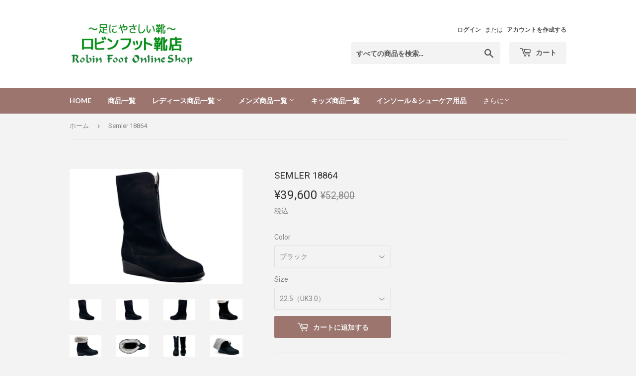

--- FILE ---
content_type: text/html; charset=utf-8
request_url: https://robinfoot-shoestore.com/products/semler-18864
body_size: 27609
content:
<!doctype html>
<html class="no-touch no-js">
<head>
  <script>(function(H){H.className=H.className.replace(/\bno-js\b/,'js')})(document.documentElement)</script>
  <!-- Basic page needs ================================================== -->
  <meta charset="utf-8">
  <meta http-equiv="X-UA-Compatible" content="IE=edge,chrome=1">

  

  <!-- Title and description ================================================== -->
  <title>
  Semler 18864 &ndash; robinfoot-shoestore
  </title>

  
    <meta name="description" content="LAST1 SALE 毎年大人気のドイツセムラー社製ムートンブーツ 人気の秘密は、きめの細かいムートンがつま先までぎっしり！インソールもウールボアで、足元ぽかぽかなんです。アッパーも上品で美しいヌバックレザーを使用しているため、ふかふかのムートンにやさしく抱きしめられるような履き心地… センタージップでガバっと開くので足入れも楽々です♪ 折り返してムートンを見せるスタイリングもおススメです ブラック【22.5ｃｍ（UK3.0）～24.5ｃｍ（UK5.0）】 ※写真の色、ツヤ感、シワの入り方など実際の商品と多少異なる場合がございます。ご了承ください。※実店舗と在庫を共有しているため、ご注文がご用意できない場合がございますその場合はメー">
  

  <!-- Product meta ================================================== -->
  <!-- /snippets/social-meta-tags.liquid -->




<meta property="og:site_name" content="robinfoot-shoestore">
<meta property="og:url" content="https://robinfoot-shoestore.com/products/semler-18864">
<meta property="og:title" content="Semler 18864">
<meta property="og:type" content="product">
<meta property="og:description" content="LAST1 SALE 毎年大人気のドイツセムラー社製ムートンブーツ 人気の秘密は、きめの細かいムートンがつま先までぎっしり！インソールもウールボアで、足元ぽかぽかなんです。アッパーも上品で美しいヌバックレザーを使用しているため、ふかふかのムートンにやさしく抱きしめられるような履き心地… センタージップでガバっと開くので足入れも楽々です♪ 折り返してムートンを見せるスタイリングもおススメです ブラック【22.5ｃｍ（UK3.0）～24.5ｃｍ（UK5.0）】 ※写真の色、ツヤ感、シワの入り方など実際の商品と多少異なる場合がございます。ご了承ください。※実店舗と在庫を共有しているため、ご注文がご用意できない場合がございますその場合はメー">

  <meta property="og:price:amount" content="39,600">
  <meta property="og:price:currency" content="JPY">

<meta property="og:image" content="http://robinfoot-shoestore.com/cdn/shop/files/6dc700fcdb996c1d2ee7d49fa40562dc_d19b6acd-2cd4-492c-b6eb-b339991d0112_1200x1200.jpg?v=1702704435"><meta property="og:image" content="http://robinfoot-shoestore.com/cdn/shop/files/c9214c5fff8fae3a5586ba2cc56a706b_bfd3d529-f2df-46d6-8bc6-931d1a6077f0_1200x1200.jpg?v=1702704435"><meta property="og:image" content="http://robinfoot-shoestore.com/cdn/shop/files/47791aa4eb1eb582c0dc94d62036b57e_8e66ee3e-98a9-4881-be40-f7fe99000f54_1200x1200.jpg?v=1702704435">
<meta property="og:image:secure_url" content="https://robinfoot-shoestore.com/cdn/shop/files/6dc700fcdb996c1d2ee7d49fa40562dc_d19b6acd-2cd4-492c-b6eb-b339991d0112_1200x1200.jpg?v=1702704435"><meta property="og:image:secure_url" content="https://robinfoot-shoestore.com/cdn/shop/files/c9214c5fff8fae3a5586ba2cc56a706b_bfd3d529-f2df-46d6-8bc6-931d1a6077f0_1200x1200.jpg?v=1702704435"><meta property="og:image:secure_url" content="https://robinfoot-shoestore.com/cdn/shop/files/47791aa4eb1eb582c0dc94d62036b57e_8e66ee3e-98a9-4881-be40-f7fe99000f54_1200x1200.jpg?v=1702704435">


<meta name="twitter:card" content="summary_large_image">
<meta name="twitter:title" content="Semler 18864">
<meta name="twitter:description" content="LAST1 SALE 毎年大人気のドイツセムラー社製ムートンブーツ 人気の秘密は、きめの細かいムートンがつま先までぎっしり！インソールもウールボアで、足元ぽかぽかなんです。アッパーも上品で美しいヌバックレザーを使用しているため、ふかふかのムートンにやさしく抱きしめられるような履き心地… センタージップでガバっと開くので足入れも楽々です♪ 折り返してムートンを見せるスタイリングもおススメです ブラック【22.5ｃｍ（UK3.0）～24.5ｃｍ（UK5.0）】 ※写真の色、ツヤ感、シワの入り方など実際の商品と多少異なる場合がございます。ご了承ください。※実店舗と在庫を共有しているため、ご注文がご用意できない場合がございますその場合はメー">


  <!-- Helpers ================================================== -->
  <link rel="canonical" href="https://robinfoot-shoestore.com/products/semler-18864">
  <meta name="viewport" content="width=device-width,initial-scale=1">

  <!-- CSS ================================================== -->
  <link href="//robinfoot-shoestore.com/cdn/shop/t/2/assets/theme.scss.css?v=150521511288489055001767495346" rel="stylesheet" type="text/css" media="all" />

  <!-- Header hook for plugins ================================================== -->
  <script>window.performance && window.performance.mark && window.performance.mark('shopify.content_for_header.start');</script><meta name="facebook-domain-verification" content="q60rn2bxkk0i3fyguy31k7wuz33ali">
<meta name="facebook-domain-verification" content="q60rn2bxkk0i3fyguy31k7wuz33ali">
<meta id="shopify-digital-wallet" name="shopify-digital-wallet" content="/41321955486/digital_wallets/dialog">
<meta name="shopify-checkout-api-token" content="96d19c193c009c5027fba43c03915c53">
<link rel="alternate" type="application/json+oembed" href="https://robinfoot-shoestore.com/products/semler-18864.oembed">
<script async="async" src="/checkouts/internal/preloads.js?locale=ja-JP"></script>
<script id="apple-pay-shop-capabilities" type="application/json">{"shopId":41321955486,"countryCode":"JP","currencyCode":"JPY","merchantCapabilities":["supports3DS"],"merchantId":"gid:\/\/shopify\/Shop\/41321955486","merchantName":"robinfoot-shoestore","requiredBillingContactFields":["postalAddress","email"],"requiredShippingContactFields":["postalAddress","email"],"shippingType":"shipping","supportedNetworks":["visa","masterCard","amex","jcb","discover"],"total":{"type":"pending","label":"robinfoot-shoestore","amount":"1.00"},"shopifyPaymentsEnabled":true,"supportsSubscriptions":true}</script>
<script id="shopify-features" type="application/json">{"accessToken":"96d19c193c009c5027fba43c03915c53","betas":["rich-media-storefront-analytics"],"domain":"robinfoot-shoestore.com","predictiveSearch":false,"shopId":41321955486,"locale":"ja"}</script>
<script>var Shopify = Shopify || {};
Shopify.shop = "robinfoot-shoestore.myshopify.com";
Shopify.locale = "ja";
Shopify.currency = {"active":"JPY","rate":"1.0"};
Shopify.country = "JP";
Shopify.theme = {"name":"Supply","id":105049456798,"schema_name":"Supply","schema_version":"8.9.24","theme_store_id":679,"role":"main"};
Shopify.theme.handle = "null";
Shopify.theme.style = {"id":null,"handle":null};
Shopify.cdnHost = "robinfoot-shoestore.com/cdn";
Shopify.routes = Shopify.routes || {};
Shopify.routes.root = "/";</script>
<script type="module">!function(o){(o.Shopify=o.Shopify||{}).modules=!0}(window);</script>
<script>!function(o){function n(){var o=[];function n(){o.push(Array.prototype.slice.apply(arguments))}return n.q=o,n}var t=o.Shopify=o.Shopify||{};t.loadFeatures=n(),t.autoloadFeatures=n()}(window);</script>
<script id="shop-js-analytics" type="application/json">{"pageType":"product"}</script>
<script defer="defer" async type="module" src="//robinfoot-shoestore.com/cdn/shopifycloud/shop-js/modules/v2/client.init-shop-cart-sync_0MstufBG.ja.esm.js"></script>
<script defer="defer" async type="module" src="//robinfoot-shoestore.com/cdn/shopifycloud/shop-js/modules/v2/chunk.common_jll-23Z1.esm.js"></script>
<script defer="defer" async type="module" src="//robinfoot-shoestore.com/cdn/shopifycloud/shop-js/modules/v2/chunk.modal_HXih6-AF.esm.js"></script>
<script type="module">
  await import("//robinfoot-shoestore.com/cdn/shopifycloud/shop-js/modules/v2/client.init-shop-cart-sync_0MstufBG.ja.esm.js");
await import("//robinfoot-shoestore.com/cdn/shopifycloud/shop-js/modules/v2/chunk.common_jll-23Z1.esm.js");
await import("//robinfoot-shoestore.com/cdn/shopifycloud/shop-js/modules/v2/chunk.modal_HXih6-AF.esm.js");

  window.Shopify.SignInWithShop?.initShopCartSync?.({"fedCMEnabled":true,"windoidEnabled":true});

</script>
<script id="__st">var __st={"a":41321955486,"offset":32400,"reqid":"555f4d3e-8304-4bf4-856e-5e192fffb918-1769273876","pageurl":"robinfoot-shoestore.com\/products\/semler-18864","u":"0756131fde3f","p":"product","rtyp":"product","rid":7623937720478};</script>
<script>window.ShopifyPaypalV4VisibilityTracking = true;</script>
<script id="captcha-bootstrap">!function(){'use strict';const t='contact',e='account',n='new_comment',o=[[t,t],['blogs',n],['comments',n],[t,'customer']],c=[[e,'customer_login'],[e,'guest_login'],[e,'recover_customer_password'],[e,'create_customer']],r=t=>t.map((([t,e])=>`form[action*='/${t}']:not([data-nocaptcha='true']) input[name='form_type'][value='${e}']`)).join(','),a=t=>()=>t?[...document.querySelectorAll(t)].map((t=>t.form)):[];function s(){const t=[...o],e=r(t);return a(e)}const i='password',u='form_key',d=['recaptcha-v3-token','g-recaptcha-response','h-captcha-response',i],f=()=>{try{return window.sessionStorage}catch{return}},m='__shopify_v',_=t=>t.elements[u];function p(t,e,n=!1){try{const o=window.sessionStorage,c=JSON.parse(o.getItem(e)),{data:r}=function(t){const{data:e,action:n}=t;return t[m]||n?{data:e,action:n}:{data:t,action:n}}(c);for(const[e,n]of Object.entries(r))t.elements[e]&&(t.elements[e].value=n);n&&o.removeItem(e)}catch(o){console.error('form repopulation failed',{error:o})}}const l='form_type',E='cptcha';function T(t){t.dataset[E]=!0}const w=window,h=w.document,L='Shopify',v='ce_forms',y='captcha';let A=!1;((t,e)=>{const n=(g='f06e6c50-85a8-45c8-87d0-21a2b65856fe',I='https://cdn.shopify.com/shopifycloud/storefront-forms-hcaptcha/ce_storefront_forms_captcha_hcaptcha.v1.5.2.iife.js',D={infoText:'hCaptchaによる保護',privacyText:'プライバシー',termsText:'利用規約'},(t,e,n)=>{const o=w[L][v],c=o.bindForm;if(c)return c(t,g,e,D).then(n);var r;o.q.push([[t,g,e,D],n]),r=I,A||(h.body.append(Object.assign(h.createElement('script'),{id:'captcha-provider',async:!0,src:r})),A=!0)});var g,I,D;w[L]=w[L]||{},w[L][v]=w[L][v]||{},w[L][v].q=[],w[L][y]=w[L][y]||{},w[L][y].protect=function(t,e){n(t,void 0,e),T(t)},Object.freeze(w[L][y]),function(t,e,n,w,h,L){const[v,y,A,g]=function(t,e,n){const i=e?o:[],u=t?c:[],d=[...i,...u],f=r(d),m=r(i),_=r(d.filter((([t,e])=>n.includes(e))));return[a(f),a(m),a(_),s()]}(w,h,L),I=t=>{const e=t.target;return e instanceof HTMLFormElement?e:e&&e.form},D=t=>v().includes(t);t.addEventListener('submit',(t=>{const e=I(t);if(!e)return;const n=D(e)&&!e.dataset.hcaptchaBound&&!e.dataset.recaptchaBound,o=_(e),c=g().includes(e)&&(!o||!o.value);(n||c)&&t.preventDefault(),c&&!n&&(function(t){try{if(!f())return;!function(t){const e=f();if(!e)return;const n=_(t);if(!n)return;const o=n.value;o&&e.removeItem(o)}(t);const e=Array.from(Array(32),(()=>Math.random().toString(36)[2])).join('');!function(t,e){_(t)||t.append(Object.assign(document.createElement('input'),{type:'hidden',name:u})),t.elements[u].value=e}(t,e),function(t,e){const n=f();if(!n)return;const o=[...t.querySelectorAll(`input[type='${i}']`)].map((({name:t})=>t)),c=[...d,...o],r={};for(const[a,s]of new FormData(t).entries())c.includes(a)||(r[a]=s);n.setItem(e,JSON.stringify({[m]:1,action:t.action,data:r}))}(t,e)}catch(e){console.error('failed to persist form',e)}}(e),e.submit())}));const S=(t,e)=>{t&&!t.dataset[E]&&(n(t,e.some((e=>e===t))),T(t))};for(const o of['focusin','change'])t.addEventListener(o,(t=>{const e=I(t);D(e)&&S(e,y())}));const B=e.get('form_key'),M=e.get(l),P=B&&M;t.addEventListener('DOMContentLoaded',(()=>{const t=y();if(P)for(const e of t)e.elements[l].value===M&&p(e,B);[...new Set([...A(),...v().filter((t=>'true'===t.dataset.shopifyCaptcha))])].forEach((e=>S(e,t)))}))}(h,new URLSearchParams(w.location.search),n,t,e,['guest_login'])})(!0,!0)}();</script>
<script integrity="sha256-4kQ18oKyAcykRKYeNunJcIwy7WH5gtpwJnB7kiuLZ1E=" data-source-attribution="shopify.loadfeatures" defer="defer" src="//robinfoot-shoestore.com/cdn/shopifycloud/storefront/assets/storefront/load_feature-a0a9edcb.js" crossorigin="anonymous"></script>
<script data-source-attribution="shopify.dynamic_checkout.dynamic.init">var Shopify=Shopify||{};Shopify.PaymentButton=Shopify.PaymentButton||{isStorefrontPortableWallets:!0,init:function(){window.Shopify.PaymentButton.init=function(){};var t=document.createElement("script");t.src="https://robinfoot-shoestore.com/cdn/shopifycloud/portable-wallets/latest/portable-wallets.ja.js",t.type="module",document.head.appendChild(t)}};
</script>
<script data-source-attribution="shopify.dynamic_checkout.buyer_consent">
  function portableWalletsHideBuyerConsent(e){var t=document.getElementById("shopify-buyer-consent"),n=document.getElementById("shopify-subscription-policy-button");t&&n&&(t.classList.add("hidden"),t.setAttribute("aria-hidden","true"),n.removeEventListener("click",e))}function portableWalletsShowBuyerConsent(e){var t=document.getElementById("shopify-buyer-consent"),n=document.getElementById("shopify-subscription-policy-button");t&&n&&(t.classList.remove("hidden"),t.removeAttribute("aria-hidden"),n.addEventListener("click",e))}window.Shopify?.PaymentButton&&(window.Shopify.PaymentButton.hideBuyerConsent=portableWalletsHideBuyerConsent,window.Shopify.PaymentButton.showBuyerConsent=portableWalletsShowBuyerConsent);
</script>
<script data-source-attribution="shopify.dynamic_checkout.cart.bootstrap">document.addEventListener("DOMContentLoaded",(function(){function t(){return document.querySelector("shopify-accelerated-checkout-cart, shopify-accelerated-checkout")}if(t())Shopify.PaymentButton.init();else{new MutationObserver((function(e,n){t()&&(Shopify.PaymentButton.init(),n.disconnect())})).observe(document.body,{childList:!0,subtree:!0})}}));
</script>
<link id="shopify-accelerated-checkout-styles" rel="stylesheet" media="screen" href="https://robinfoot-shoestore.com/cdn/shopifycloud/portable-wallets/latest/accelerated-checkout-backwards-compat.css" crossorigin="anonymous">
<style id="shopify-accelerated-checkout-cart">
        #shopify-buyer-consent {
  margin-top: 1em;
  display: inline-block;
  width: 100%;
}

#shopify-buyer-consent.hidden {
  display: none;
}

#shopify-subscription-policy-button {
  background: none;
  border: none;
  padding: 0;
  text-decoration: underline;
  font-size: inherit;
  cursor: pointer;
}

#shopify-subscription-policy-button::before {
  box-shadow: none;
}

      </style>

<script>window.performance && window.performance.mark && window.performance.mark('shopify.content_for_header.end');</script>

  
  

  <script src="//robinfoot-shoestore.com/cdn/shop/t/2/assets/jquery-2.2.3.min.js?v=58211863146907186831594693195" type="text/javascript"></script>

  <script src="//robinfoot-shoestore.com/cdn/shop/t/2/assets/lazysizes.min.js?v=8147953233334221341594693195" async="async"></script>
  <script src="//robinfoot-shoestore.com/cdn/shop/t/2/assets/vendor.js?v=106177282645720727331594693198" defer="defer"></script>
  <script src="//robinfoot-shoestore.com/cdn/shop/t/2/assets/theme.js?v=122579914527937165441702802556" defer="defer"></script>


<!-- BEGIN app block: shopify://apps/xboost-bundle/blocks/core_script/8707ef23-ba0e-4d63-a83a-1460e9bac021 --><link href="//cdn.shopify.com/extensions/019bb612-5fac-7bb8-bf27-74d9e87f1f52/xboost-bundle-327/assets/core.css" rel="stylesheet" type="text/css" media="all" />
<script>
  window.xboost_bundle_billing_plan = {"name":"FREE_FOREVER","status":"ACTIVE","current_period_end":"2028-12-01T10:38:44.927Z","visible_current_period_end":"2028-12-02T10:38:44.927Z","subscription_id":"free-forever"};
  window.is_active_billing_bundle = true;
  
</script>


<script>
    window.xb_current_storage_products = [];
    window.xb_current_storage_products_failed = [];
    window.XBOOST_UPSELL = {
      accessToken: 'e494c227259ebac6d3013d36d04c12f6',
      attributeKey: '_xboost_offer_id',
      "current-p-id": '7623937720478',
      "current-p-collections": '320182878366,335036285086,332148572318,295265271966,303541289118,225547681950',
      "current-shop-id": '41321955486',
      "current-shop-domain": 'robinfoot-shoestore.com',
      "current-customer-id": '',
      "current-collection-id": '',
      "current-page-name": 'product',
      "cart-line-items": '',
      "money-format": "\$\{\{amount\}\}",
      "money-with-currency-format": "",
      "xboost-product-reviews-color": '',
      "xboost-product-reviews-icon": ''
    }
    window.XBOOST_UPSELL_DATA = {
      status: "pending",
      results: {},
    }
    
    window.divideProductPrice = function (pd) {
      if(!pd){
        return undefined;
      }
      return {
        ...pd,
        price: pd.price / (Number(window.divideProductPriceNumber) || 100),
        compare_at_price: pd.compare_at_price /(Number(window.divideProductPriceNumber) || 100),
        variants: (pd?.variants || [])?.map(function (v) {
          return {
            ...v,
            price: v.price / (Number(window.divideProductPriceNumber) || 100),
            compare_at_price: v.compare_at_price / (Number(window.divideProductPriceNumber) || 100),
          }
        })
      }
    }
  </script>

  

  <!-- BEGIN app snippet: offer -->
  


    <script>
      window.xb_upsell_current_product = window.divideProductPrice({"id":7623937720478,"title":"Semler 18864","handle":"semler-18864","description":"\u003ch1\u003e\u003cspan style=\"color: rgb(231, 0, 0);\"\u003e\u003cstrong\u003eLAST1 SALE\u003c\/strong\u003e\u003c\/span\u003e\u003c\/h1\u003e\n\u003cp\u003e\u003cspan style=\"color: rgb(64, 64, 64);\"\u003e毎年大人気のドイツセムラー社製ムートンブーツ\u003c\/span\u003e\u003c\/p\u003e\n\u003cp\u003e\u003cspan style=\"color: rgb(64, 64, 64);\"\u003e人気の秘密は、きめの細かいムートンがつま先までぎっしり！\u003c\/span\u003e\u003cbr\u003e\u003cspan style=\"color: rgb(64, 64, 64);\"\u003eインソールもウールボアで、足元ぽかぽかなんです。\u003c\/span\u003e\u003cbr\u003e\u003cspan style=\"color: rgb(64, 64, 64);\"\u003eアッパーも上品で美しいヌバックレザーを使用しているため、ふかふかのムートンに\u003c\/span\u003e\u003cbr\u003e\u003cspan style=\"color: rgb(64, 64, 64);\"\u003eやさしく抱きしめられるような履き心地…\u003c\/span\u003e\u003c\/p\u003e\n\u003cp\u003e\u003cspan style=\"color: rgb(64, 64, 64);\"\u003eセンタージップでガバっと開くので足入れも楽々です♪\u003c\/span\u003e\u003c\/p\u003e\n\u003cp\u003e\u003cspan style=\"color: rgb(64, 64, 64);\"\u003e折り返してムートンを見せるスタイリングもおススメです\u003c\/span\u003e\u003c\/p\u003e\n\u003cp\u003e\u003cspan style=\"color: rgb(64, 64, 64);\"\u003e\u003cbr\u003eブラック【22.5ｃｍ（UK3.0）～24.5ｃｍ（UK5.0）】\u003c\/span\u003e\u003c\/p\u003e\n\u003cp\u003e\u003cspan style=\"vertical-align: inherit; color: rgb(64, 64, 64);\"\u003e※写真の色、ツヤ感、シワの入り方など実際の商品と多少異なる場合がございます。ご了承ください。\u003cbr\u003e※実店舗と在庫を共有しているため、ご注文がご用意できない場合がございますその場合はメールにてご連絡させて頂きますので、ご了承ください。\u003cbr\u003e※海外製品の場合、日本とは品質基準が異なるため、小さな汚れや傷がある事がございますが、製品不備ではありません。あらかじめご了承ください。\u003cbr\u003e※海外製品の場合輸入の際に箱の潰れ、汚れ、傷などがある場合がございます。可能な限りメーカーの箱に入れ発送致しますが、損傷が強い場合代替えの箱にて発送させて頂きます。あらかじめご了承ください。\u003cbr\u003e\u003cspan style=\"vertical-align: inherit;\"\u003e\u003cspan style=\"vertical-align: inherit;\"\u003e\u003cspan style=\"vertical-align: inherit;\"\u003e※セール商品の返品\/交換はお受けいたしかねますのでご了承ください。\u003c\/span\u003e\u003c\/span\u003e\u003c\/span\u003e\u003cbr\u003e\u003c\/span\u003e\u003c\/p\u003e\n\u003cp\u003e\u003cspan style=\"color: rgb(64, 64, 64);\"\u003e\u003cspan style=\"vertical-align: inherit;\"\u003e\u003cbr\u003e\u003c\/span\u003e\u003cspan style=\"vertical-align: inherit;\"\u003eアッパー：ヌバックレザー\u003c\/span\u003e\u003c\/span\u003e\u003cbr\u003e\u003cspan style=\"vertical-align: inherit; color: rgb(64, 64, 64);\"\u003eライニング：ムートン\u003c\/span\u003e\u003cbr\u003e\u003cspan style=\"vertical-align: inherit; color: rgb(64, 64, 64);\"\u003eインソール：ウールボア\/取り外し可能\u003c\/span\u003e\u003cbr\u003e\u003cspan style=\"vertical-align: inherit; color: rgb(64, 64, 64);\"\u003e本底：ポリウレタン\u003c\/span\u003e\u003c\/p\u003e\n\u003cp\u003e \u003c\/p\u003e\n\u003cp\u003e\u003cspan style=\"color: rgb(64, 64, 64);\"\u003e\u003cstrong\u003e【Semler セムラー】\u003c\/strong\u003e\u003c\/span\u003e\u003c\/p\u003e\n\u003cp\u003e\u003cspan style=\"color: rgb(64, 64, 64);\"\u003e 1863年創業で、ドイツで2番目に古い歴史をもつ老舗シューズメーカー「セムラー」 \u003c\/span\u003e\u003cbr\u003e\u003cspan style=\"color: rgb(64, 64, 64);\"\u003e熟練した職人が、歴史に裏づけされた靴作りの経験とノウハウに高級イタリアンレザーを使用し、スタイリッシュなコンフォートシューズを創り出しています。\u003c\/span\u003e\u003c\/p\u003e","published_at":"2025-10-20T12:25:21+09:00","created_at":"2023-12-16T14:27:12+09:00","vendor":"ロビンフット靴店","type":"健康ブーツ","tags":["セムラー","レディースセール","レディースブーツ","レディース健康靴","秋レディース"],"price":3960000,"price_min":3960000,"price_max":3960000,"available":true,"price_varies":false,"compare_at_price":5280000,"compare_at_price_min":5280000,"compare_at_price_max":5280000,"compare_at_price_varies":false,"variants":[{"id":43021829701790,"title":"ブラック \/ 22.5（UK3.0）","option1":"ブラック","option2":"22.5（UK3.0）","option3":null,"sku":"セムラー18864-225","requires_shipping":true,"taxable":false,"featured_image":{"id":36574030364830,"product_id":7623937720478,"position":1,"created_at":"2023-12-16T14:27:12+09:00","updated_at":"2023-12-16T14:27:15+09:00","alt":null,"width":2304,"height":1536,"src":"\/\/robinfoot-shoestore.com\/cdn\/shop\/files\/6dc700fcdb996c1d2ee7d49fa40562dc_d19b6acd-2cd4-492c-b6eb-b339991d0112.jpg?v=1702704435","variant_ids":[43021829701790]},"available":true,"name":"Semler 18864 - ブラック \/ 22.5（UK3.0）","public_title":"ブラック \/ 22.5（UK3.0）","options":["ブラック","22.5（UK3.0）"],"price":3960000,"weight":0,"compare_at_price":5280000,"inventory_management":"shopify","barcode":"","featured_media":{"alt":null,"id":29089012482206,"position":1,"preview_image":{"aspect_ratio":1.5,"height":1536,"width":2304,"src":"\/\/robinfoot-shoestore.com\/cdn\/shop\/files\/6dc700fcdb996c1d2ee7d49fa40562dc_d19b6acd-2cd4-492c-b6eb-b339991d0112.jpg?v=1702704435"}},"requires_selling_plan":false,"selling_plan_allocations":[]}],"images":["\/\/robinfoot-shoestore.com\/cdn\/shop\/files\/6dc700fcdb996c1d2ee7d49fa40562dc_d19b6acd-2cd4-492c-b6eb-b339991d0112.jpg?v=1702704435","\/\/robinfoot-shoestore.com\/cdn\/shop\/files\/c9214c5fff8fae3a5586ba2cc56a706b_bfd3d529-f2df-46d6-8bc6-931d1a6077f0.jpg?v=1702704435","\/\/robinfoot-shoestore.com\/cdn\/shop\/files\/47791aa4eb1eb582c0dc94d62036b57e_8e66ee3e-98a9-4881-be40-f7fe99000f54.jpg?v=1702704435","\/\/robinfoot-shoestore.com\/cdn\/shop\/files\/5888d7818ccf1d98257c1f926710a015.jpg?v=1702707962","\/\/robinfoot-shoestore.com\/cdn\/shop\/files\/487ff3f9bc72ca38fc10073d82e52f00.jpg?v=1702707962","\/\/robinfoot-shoestore.com\/cdn\/shop\/files\/b330bbab63c88c37dfcbaa929de28e27_f6edf18f-10b4-4be9-8c29-8d60ed25d25e.jpg?v=1702707962","\/\/robinfoot-shoestore.com\/cdn\/shop\/files\/500f4a2cb922b9bd26d2a89af6e6c433_0bdabb52-e053-4169-94c8-ab38da27395c.jpg?v=1702707962","\/\/robinfoot-shoestore.com\/cdn\/shop\/files\/2202e16c363c2ee442b2b8bb2984ab8c.jpg?v=1702707962","\/\/robinfoot-shoestore.com\/cdn\/shop\/files\/5df925342307116b75e7c99576ef7481_c51906aa-5ef5-48a8-b90f-9fbded20696a.jpg?v=1702707958"],"featured_image":"\/\/robinfoot-shoestore.com\/cdn\/shop\/files\/6dc700fcdb996c1d2ee7d49fa40562dc_d19b6acd-2cd4-492c-b6eb-b339991d0112.jpg?v=1702704435","options":["Color","Size"],"media":[{"alt":null,"id":29089012482206,"position":1,"preview_image":{"aspect_ratio":1.5,"height":1536,"width":2304,"src":"\/\/robinfoot-shoestore.com\/cdn\/shop\/files\/6dc700fcdb996c1d2ee7d49fa40562dc_d19b6acd-2cd4-492c-b6eb-b339991d0112.jpg?v=1702704435"},"aspect_ratio":1.5,"height":1536,"media_type":"image","src":"\/\/robinfoot-shoestore.com\/cdn\/shop\/files\/6dc700fcdb996c1d2ee7d49fa40562dc_d19b6acd-2cd4-492c-b6eb-b339991d0112.jpg?v=1702704435","width":2304},{"alt":null,"id":29089012514974,"position":2,"preview_image":{"aspect_ratio":1.5,"height":1536,"width":2304,"src":"\/\/robinfoot-shoestore.com\/cdn\/shop\/files\/c9214c5fff8fae3a5586ba2cc56a706b_bfd3d529-f2df-46d6-8bc6-931d1a6077f0.jpg?v=1702704435"},"aspect_ratio":1.5,"height":1536,"media_type":"image","src":"\/\/robinfoot-shoestore.com\/cdn\/shop\/files\/c9214c5fff8fae3a5586ba2cc56a706b_bfd3d529-f2df-46d6-8bc6-931d1a6077f0.jpg?v=1702704435","width":2304},{"alt":null,"id":29089012547742,"position":3,"preview_image":{"aspect_ratio":1.5,"height":1536,"width":2304,"src":"\/\/robinfoot-shoestore.com\/cdn\/shop\/files\/47791aa4eb1eb582c0dc94d62036b57e_8e66ee3e-98a9-4881-be40-f7fe99000f54.jpg?v=1702704435"},"aspect_ratio":1.5,"height":1536,"media_type":"image","src":"\/\/robinfoot-shoestore.com\/cdn\/shop\/files\/47791aa4eb1eb582c0dc94d62036b57e_8e66ee3e-98a9-4881-be40-f7fe99000f54.jpg?v=1702704435","width":2304},{"alt":null,"id":29089077756062,"position":4,"preview_image":{"aspect_ratio":1.5,"height":1536,"width":2304,"src":"\/\/robinfoot-shoestore.com\/cdn\/shop\/files\/5888d7818ccf1d98257c1f926710a015.jpg?v=1702707962"},"aspect_ratio":1.5,"height":1536,"media_type":"image","src":"\/\/robinfoot-shoestore.com\/cdn\/shop\/files\/5888d7818ccf1d98257c1f926710a015.jpg?v=1702707962","width":2304},{"alt":null,"id":29089077887134,"position":5,"preview_image":{"aspect_ratio":1.5,"height":1536,"width":2304,"src":"\/\/robinfoot-shoestore.com\/cdn\/shop\/files\/487ff3f9bc72ca38fc10073d82e52f00.jpg?v=1702707962"},"aspect_ratio":1.5,"height":1536,"media_type":"image","src":"\/\/robinfoot-shoestore.com\/cdn\/shop\/files\/487ff3f9bc72ca38fc10073d82e52f00.jpg?v=1702707962","width":2304},{"alt":null,"id":29089012580510,"position":6,"preview_image":{"aspect_ratio":1.5,"height":1536,"width":2304,"src":"\/\/robinfoot-shoestore.com\/cdn\/shop\/files\/b330bbab63c88c37dfcbaa929de28e27_f6edf18f-10b4-4be9-8c29-8d60ed25d25e.jpg?v=1702707962"},"aspect_ratio":1.5,"height":1536,"media_type":"image","src":"\/\/robinfoot-shoestore.com\/cdn\/shop\/files\/b330bbab63c88c37dfcbaa929de28e27_f6edf18f-10b4-4be9-8c29-8d60ed25d25e.jpg?v=1702707962","width":2304},{"alt":null,"id":29089012613278,"position":7,"preview_image":{"aspect_ratio":1.5,"height":1536,"width":2304,"src":"\/\/robinfoot-shoestore.com\/cdn\/shop\/files\/500f4a2cb922b9bd26d2a89af6e6c433_0bdabb52-e053-4169-94c8-ab38da27395c.jpg?v=1702707962"},"aspect_ratio":1.5,"height":1536,"media_type":"image","src":"\/\/robinfoot-shoestore.com\/cdn\/shop\/files\/500f4a2cb922b9bd26d2a89af6e6c433_0bdabb52-e053-4169-94c8-ab38da27395c.jpg?v=1702707962","width":2304},{"alt":null,"id":29089078313118,"position":8,"preview_image":{"aspect_ratio":1.5,"height":1536,"width":2304,"src":"\/\/robinfoot-shoestore.com\/cdn\/shop\/files\/2202e16c363c2ee442b2b8bb2984ab8c.jpg?v=1702707962"},"aspect_ratio":1.5,"height":1536,"media_type":"image","src":"\/\/robinfoot-shoestore.com\/cdn\/shop\/files\/2202e16c363c2ee442b2b8bb2984ab8c.jpg?v=1702707962","width":2304},{"alt":null,"id":29089012646046,"position":9,"preview_image":{"aspect_ratio":1.5,"height":1536,"width":2304,"src":"\/\/robinfoot-shoestore.com\/cdn\/shop\/files\/5df925342307116b75e7c99576ef7481_c51906aa-5ef5-48a8-b90f-9fbded20696a.jpg?v=1702707958"},"aspect_ratio":1.5,"height":1536,"media_type":"image","src":"\/\/robinfoot-shoestore.com\/cdn\/shop\/files\/5df925342307116b75e7c99576ef7481_c51906aa-5ef5-48a8-b90f-9fbded20696a.jpg?v=1702707958","width":2304}],"requires_selling_plan":false,"selling_plan_groups":[],"content":"\u003ch1\u003e\u003cspan style=\"color: rgb(231, 0, 0);\"\u003e\u003cstrong\u003eLAST1 SALE\u003c\/strong\u003e\u003c\/span\u003e\u003c\/h1\u003e\n\u003cp\u003e\u003cspan style=\"color: rgb(64, 64, 64);\"\u003e毎年大人気のドイツセムラー社製ムートンブーツ\u003c\/span\u003e\u003c\/p\u003e\n\u003cp\u003e\u003cspan style=\"color: rgb(64, 64, 64);\"\u003e人気の秘密は、きめの細かいムートンがつま先までぎっしり！\u003c\/span\u003e\u003cbr\u003e\u003cspan style=\"color: rgb(64, 64, 64);\"\u003eインソールもウールボアで、足元ぽかぽかなんです。\u003c\/span\u003e\u003cbr\u003e\u003cspan style=\"color: rgb(64, 64, 64);\"\u003eアッパーも上品で美しいヌバックレザーを使用しているため、ふかふかのムートンに\u003c\/span\u003e\u003cbr\u003e\u003cspan style=\"color: rgb(64, 64, 64);\"\u003eやさしく抱きしめられるような履き心地…\u003c\/span\u003e\u003c\/p\u003e\n\u003cp\u003e\u003cspan style=\"color: rgb(64, 64, 64);\"\u003eセンタージップでガバっと開くので足入れも楽々です♪\u003c\/span\u003e\u003c\/p\u003e\n\u003cp\u003e\u003cspan style=\"color: rgb(64, 64, 64);\"\u003e折り返してムートンを見せるスタイリングもおススメです\u003c\/span\u003e\u003c\/p\u003e\n\u003cp\u003e\u003cspan style=\"color: rgb(64, 64, 64);\"\u003e\u003cbr\u003eブラック【22.5ｃｍ（UK3.0）～24.5ｃｍ（UK5.0）】\u003c\/span\u003e\u003c\/p\u003e\n\u003cp\u003e\u003cspan style=\"vertical-align: inherit; color: rgb(64, 64, 64);\"\u003e※写真の色、ツヤ感、シワの入り方など実際の商品と多少異なる場合がございます。ご了承ください。\u003cbr\u003e※実店舗と在庫を共有しているため、ご注文がご用意できない場合がございますその場合はメールにてご連絡させて頂きますので、ご了承ください。\u003cbr\u003e※海外製品の場合、日本とは品質基準が異なるため、小さな汚れや傷がある事がございますが、製品不備ではありません。あらかじめご了承ください。\u003cbr\u003e※海外製品の場合輸入の際に箱の潰れ、汚れ、傷などがある場合がございます。可能な限りメーカーの箱に入れ発送致しますが、損傷が強い場合代替えの箱にて発送させて頂きます。あらかじめご了承ください。\u003cbr\u003e\u003cspan style=\"vertical-align: inherit;\"\u003e\u003cspan style=\"vertical-align: inherit;\"\u003e\u003cspan style=\"vertical-align: inherit;\"\u003e※セール商品の返品\/交換はお受けいたしかねますのでご了承ください。\u003c\/span\u003e\u003c\/span\u003e\u003c\/span\u003e\u003cbr\u003e\u003c\/span\u003e\u003c\/p\u003e\n\u003cp\u003e\u003cspan style=\"color: rgb(64, 64, 64);\"\u003e\u003cspan style=\"vertical-align: inherit;\"\u003e\u003cbr\u003e\u003c\/span\u003e\u003cspan style=\"vertical-align: inherit;\"\u003eアッパー：ヌバックレザー\u003c\/span\u003e\u003c\/span\u003e\u003cbr\u003e\u003cspan style=\"vertical-align: inherit; color: rgb(64, 64, 64);\"\u003eライニング：ムートン\u003c\/span\u003e\u003cbr\u003e\u003cspan style=\"vertical-align: inherit; color: rgb(64, 64, 64);\"\u003eインソール：ウールボア\/取り外し可能\u003c\/span\u003e\u003cbr\u003e\u003cspan style=\"vertical-align: inherit; color: rgb(64, 64, 64);\"\u003e本底：ポリウレタン\u003c\/span\u003e\u003c\/p\u003e\n\u003cp\u003e \u003c\/p\u003e\n\u003cp\u003e\u003cspan style=\"color: rgb(64, 64, 64);\"\u003e\u003cstrong\u003e【Semler セムラー】\u003c\/strong\u003e\u003c\/span\u003e\u003c\/p\u003e\n\u003cp\u003e\u003cspan style=\"color: rgb(64, 64, 64);\"\u003e 1863年創業で、ドイツで2番目に古い歴史をもつ老舗シューズメーカー「セムラー」 \u003c\/span\u003e\u003cbr\u003e\u003cspan style=\"color: rgb(64, 64, 64);\"\u003e熟練した職人が、歴史に裏づけされた靴作りの経験とノウハウに高級イタリアンレザーを使用し、スタイリッシュなコンフォートシューズを創り出しています。\u003c\/span\u003e\u003c\/p\u003e"});
      if(window.xb_upsell_current_product){
        window.xb_current_storage_products.push(window.xb_upsell_current_product);
      }
    </script>
        <script>
          window.xb_current_storage_products.push(window.divideProductPrice({"id":7623937720478,"title":"Semler 18864","handle":"semler-18864","description":"\u003ch1\u003e\u003cspan style=\"color: rgb(231, 0, 0);\"\u003e\u003cstrong\u003eLAST1 SALE\u003c\/strong\u003e\u003c\/span\u003e\u003c\/h1\u003e\n\u003cp\u003e\u003cspan style=\"color: rgb(64, 64, 64);\"\u003e毎年大人気のドイツセムラー社製ムートンブーツ\u003c\/span\u003e\u003c\/p\u003e\n\u003cp\u003e\u003cspan style=\"color: rgb(64, 64, 64);\"\u003e人気の秘密は、きめの細かいムートンがつま先までぎっしり！\u003c\/span\u003e\u003cbr\u003e\u003cspan style=\"color: rgb(64, 64, 64);\"\u003eインソールもウールボアで、足元ぽかぽかなんです。\u003c\/span\u003e\u003cbr\u003e\u003cspan style=\"color: rgb(64, 64, 64);\"\u003eアッパーも上品で美しいヌバックレザーを使用しているため、ふかふかのムートンに\u003c\/span\u003e\u003cbr\u003e\u003cspan style=\"color: rgb(64, 64, 64);\"\u003eやさしく抱きしめられるような履き心地…\u003c\/span\u003e\u003c\/p\u003e\n\u003cp\u003e\u003cspan style=\"color: rgb(64, 64, 64);\"\u003eセンタージップでガバっと開くので足入れも楽々です♪\u003c\/span\u003e\u003c\/p\u003e\n\u003cp\u003e\u003cspan style=\"color: rgb(64, 64, 64);\"\u003e折り返してムートンを見せるスタイリングもおススメです\u003c\/span\u003e\u003c\/p\u003e\n\u003cp\u003e\u003cspan style=\"color: rgb(64, 64, 64);\"\u003e\u003cbr\u003eブラック【22.5ｃｍ（UK3.0）～24.5ｃｍ（UK5.0）】\u003c\/span\u003e\u003c\/p\u003e\n\u003cp\u003e\u003cspan style=\"vertical-align: inherit; color: rgb(64, 64, 64);\"\u003e※写真の色、ツヤ感、シワの入り方など実際の商品と多少異なる場合がございます。ご了承ください。\u003cbr\u003e※実店舗と在庫を共有しているため、ご注文がご用意できない場合がございますその場合はメールにてご連絡させて頂きますので、ご了承ください。\u003cbr\u003e※海外製品の場合、日本とは品質基準が異なるため、小さな汚れや傷がある事がございますが、製品不備ではありません。あらかじめご了承ください。\u003cbr\u003e※海外製品の場合輸入の際に箱の潰れ、汚れ、傷などがある場合がございます。可能な限りメーカーの箱に入れ発送致しますが、損傷が強い場合代替えの箱にて発送させて頂きます。あらかじめご了承ください。\u003cbr\u003e\u003cspan style=\"vertical-align: inherit;\"\u003e\u003cspan style=\"vertical-align: inherit;\"\u003e\u003cspan style=\"vertical-align: inherit;\"\u003e※セール商品の返品\/交換はお受けいたしかねますのでご了承ください。\u003c\/span\u003e\u003c\/span\u003e\u003c\/span\u003e\u003cbr\u003e\u003c\/span\u003e\u003c\/p\u003e\n\u003cp\u003e\u003cspan style=\"color: rgb(64, 64, 64);\"\u003e\u003cspan style=\"vertical-align: inherit;\"\u003e\u003cbr\u003e\u003c\/span\u003e\u003cspan style=\"vertical-align: inherit;\"\u003eアッパー：ヌバックレザー\u003c\/span\u003e\u003c\/span\u003e\u003cbr\u003e\u003cspan style=\"vertical-align: inherit; color: rgb(64, 64, 64);\"\u003eライニング：ムートン\u003c\/span\u003e\u003cbr\u003e\u003cspan style=\"vertical-align: inherit; color: rgb(64, 64, 64);\"\u003eインソール：ウールボア\/取り外し可能\u003c\/span\u003e\u003cbr\u003e\u003cspan style=\"vertical-align: inherit; color: rgb(64, 64, 64);\"\u003e本底：ポリウレタン\u003c\/span\u003e\u003c\/p\u003e\n\u003cp\u003e \u003c\/p\u003e\n\u003cp\u003e\u003cspan style=\"color: rgb(64, 64, 64);\"\u003e\u003cstrong\u003e【Semler セムラー】\u003c\/strong\u003e\u003c\/span\u003e\u003c\/p\u003e\n\u003cp\u003e\u003cspan style=\"color: rgb(64, 64, 64);\"\u003e 1863年創業で、ドイツで2番目に古い歴史をもつ老舗シューズメーカー「セムラー」 \u003c\/span\u003e\u003cbr\u003e\u003cspan style=\"color: rgb(64, 64, 64);\"\u003e熟練した職人が、歴史に裏づけされた靴作りの経験とノウハウに高級イタリアンレザーを使用し、スタイリッシュなコンフォートシューズを創り出しています。\u003c\/span\u003e\u003c\/p\u003e","published_at":"2025-10-20T12:25:21+09:00","created_at":"2023-12-16T14:27:12+09:00","vendor":"ロビンフット靴店","type":"健康ブーツ","tags":["セムラー","レディースセール","レディースブーツ","レディース健康靴","秋レディース"],"price":3960000,"price_min":3960000,"price_max":3960000,"available":true,"price_varies":false,"compare_at_price":5280000,"compare_at_price_min":5280000,"compare_at_price_max":5280000,"compare_at_price_varies":false,"variants":[{"id":43021829701790,"title":"ブラック \/ 22.5（UK3.0）","option1":"ブラック","option2":"22.5（UK3.0）","option3":null,"sku":"セムラー18864-225","requires_shipping":true,"taxable":false,"featured_image":{"id":36574030364830,"product_id":7623937720478,"position":1,"created_at":"2023-12-16T14:27:12+09:00","updated_at":"2023-12-16T14:27:15+09:00","alt":null,"width":2304,"height":1536,"src":"\/\/robinfoot-shoestore.com\/cdn\/shop\/files\/6dc700fcdb996c1d2ee7d49fa40562dc_d19b6acd-2cd4-492c-b6eb-b339991d0112.jpg?v=1702704435","variant_ids":[43021829701790]},"available":true,"name":"Semler 18864 - ブラック \/ 22.5（UK3.0）","public_title":"ブラック \/ 22.5（UK3.0）","options":["ブラック","22.5（UK3.0）"],"price":3960000,"weight":0,"compare_at_price":5280000,"inventory_management":"shopify","barcode":"","featured_media":{"alt":null,"id":29089012482206,"position":1,"preview_image":{"aspect_ratio":1.5,"height":1536,"width":2304,"src":"\/\/robinfoot-shoestore.com\/cdn\/shop\/files\/6dc700fcdb996c1d2ee7d49fa40562dc_d19b6acd-2cd4-492c-b6eb-b339991d0112.jpg?v=1702704435"}},"requires_selling_plan":false,"selling_plan_allocations":[]}],"images":["\/\/robinfoot-shoestore.com\/cdn\/shop\/files\/6dc700fcdb996c1d2ee7d49fa40562dc_d19b6acd-2cd4-492c-b6eb-b339991d0112.jpg?v=1702704435","\/\/robinfoot-shoestore.com\/cdn\/shop\/files\/c9214c5fff8fae3a5586ba2cc56a706b_bfd3d529-f2df-46d6-8bc6-931d1a6077f0.jpg?v=1702704435","\/\/robinfoot-shoestore.com\/cdn\/shop\/files\/47791aa4eb1eb582c0dc94d62036b57e_8e66ee3e-98a9-4881-be40-f7fe99000f54.jpg?v=1702704435","\/\/robinfoot-shoestore.com\/cdn\/shop\/files\/5888d7818ccf1d98257c1f926710a015.jpg?v=1702707962","\/\/robinfoot-shoestore.com\/cdn\/shop\/files\/487ff3f9bc72ca38fc10073d82e52f00.jpg?v=1702707962","\/\/robinfoot-shoestore.com\/cdn\/shop\/files\/b330bbab63c88c37dfcbaa929de28e27_f6edf18f-10b4-4be9-8c29-8d60ed25d25e.jpg?v=1702707962","\/\/robinfoot-shoestore.com\/cdn\/shop\/files\/500f4a2cb922b9bd26d2a89af6e6c433_0bdabb52-e053-4169-94c8-ab38da27395c.jpg?v=1702707962","\/\/robinfoot-shoestore.com\/cdn\/shop\/files\/2202e16c363c2ee442b2b8bb2984ab8c.jpg?v=1702707962","\/\/robinfoot-shoestore.com\/cdn\/shop\/files\/5df925342307116b75e7c99576ef7481_c51906aa-5ef5-48a8-b90f-9fbded20696a.jpg?v=1702707958"],"featured_image":"\/\/robinfoot-shoestore.com\/cdn\/shop\/files\/6dc700fcdb996c1d2ee7d49fa40562dc_d19b6acd-2cd4-492c-b6eb-b339991d0112.jpg?v=1702704435","options":["Color","Size"],"media":[{"alt":null,"id":29089012482206,"position":1,"preview_image":{"aspect_ratio":1.5,"height":1536,"width":2304,"src":"\/\/robinfoot-shoestore.com\/cdn\/shop\/files\/6dc700fcdb996c1d2ee7d49fa40562dc_d19b6acd-2cd4-492c-b6eb-b339991d0112.jpg?v=1702704435"},"aspect_ratio":1.5,"height":1536,"media_type":"image","src":"\/\/robinfoot-shoestore.com\/cdn\/shop\/files\/6dc700fcdb996c1d2ee7d49fa40562dc_d19b6acd-2cd4-492c-b6eb-b339991d0112.jpg?v=1702704435","width":2304},{"alt":null,"id":29089012514974,"position":2,"preview_image":{"aspect_ratio":1.5,"height":1536,"width":2304,"src":"\/\/robinfoot-shoestore.com\/cdn\/shop\/files\/c9214c5fff8fae3a5586ba2cc56a706b_bfd3d529-f2df-46d6-8bc6-931d1a6077f0.jpg?v=1702704435"},"aspect_ratio":1.5,"height":1536,"media_type":"image","src":"\/\/robinfoot-shoestore.com\/cdn\/shop\/files\/c9214c5fff8fae3a5586ba2cc56a706b_bfd3d529-f2df-46d6-8bc6-931d1a6077f0.jpg?v=1702704435","width":2304},{"alt":null,"id":29089012547742,"position":3,"preview_image":{"aspect_ratio":1.5,"height":1536,"width":2304,"src":"\/\/robinfoot-shoestore.com\/cdn\/shop\/files\/47791aa4eb1eb582c0dc94d62036b57e_8e66ee3e-98a9-4881-be40-f7fe99000f54.jpg?v=1702704435"},"aspect_ratio":1.5,"height":1536,"media_type":"image","src":"\/\/robinfoot-shoestore.com\/cdn\/shop\/files\/47791aa4eb1eb582c0dc94d62036b57e_8e66ee3e-98a9-4881-be40-f7fe99000f54.jpg?v=1702704435","width":2304},{"alt":null,"id":29089077756062,"position":4,"preview_image":{"aspect_ratio":1.5,"height":1536,"width":2304,"src":"\/\/robinfoot-shoestore.com\/cdn\/shop\/files\/5888d7818ccf1d98257c1f926710a015.jpg?v=1702707962"},"aspect_ratio":1.5,"height":1536,"media_type":"image","src":"\/\/robinfoot-shoestore.com\/cdn\/shop\/files\/5888d7818ccf1d98257c1f926710a015.jpg?v=1702707962","width":2304},{"alt":null,"id":29089077887134,"position":5,"preview_image":{"aspect_ratio":1.5,"height":1536,"width":2304,"src":"\/\/robinfoot-shoestore.com\/cdn\/shop\/files\/487ff3f9bc72ca38fc10073d82e52f00.jpg?v=1702707962"},"aspect_ratio":1.5,"height":1536,"media_type":"image","src":"\/\/robinfoot-shoestore.com\/cdn\/shop\/files\/487ff3f9bc72ca38fc10073d82e52f00.jpg?v=1702707962","width":2304},{"alt":null,"id":29089012580510,"position":6,"preview_image":{"aspect_ratio":1.5,"height":1536,"width":2304,"src":"\/\/robinfoot-shoestore.com\/cdn\/shop\/files\/b330bbab63c88c37dfcbaa929de28e27_f6edf18f-10b4-4be9-8c29-8d60ed25d25e.jpg?v=1702707962"},"aspect_ratio":1.5,"height":1536,"media_type":"image","src":"\/\/robinfoot-shoestore.com\/cdn\/shop\/files\/b330bbab63c88c37dfcbaa929de28e27_f6edf18f-10b4-4be9-8c29-8d60ed25d25e.jpg?v=1702707962","width":2304},{"alt":null,"id":29089012613278,"position":7,"preview_image":{"aspect_ratio":1.5,"height":1536,"width":2304,"src":"\/\/robinfoot-shoestore.com\/cdn\/shop\/files\/500f4a2cb922b9bd26d2a89af6e6c433_0bdabb52-e053-4169-94c8-ab38da27395c.jpg?v=1702707962"},"aspect_ratio":1.5,"height":1536,"media_type":"image","src":"\/\/robinfoot-shoestore.com\/cdn\/shop\/files\/500f4a2cb922b9bd26d2a89af6e6c433_0bdabb52-e053-4169-94c8-ab38da27395c.jpg?v=1702707962","width":2304},{"alt":null,"id":29089078313118,"position":8,"preview_image":{"aspect_ratio":1.5,"height":1536,"width":2304,"src":"\/\/robinfoot-shoestore.com\/cdn\/shop\/files\/2202e16c363c2ee442b2b8bb2984ab8c.jpg?v=1702707962"},"aspect_ratio":1.5,"height":1536,"media_type":"image","src":"\/\/robinfoot-shoestore.com\/cdn\/shop\/files\/2202e16c363c2ee442b2b8bb2984ab8c.jpg?v=1702707962","width":2304},{"alt":null,"id":29089012646046,"position":9,"preview_image":{"aspect_ratio":1.5,"height":1536,"width":2304,"src":"\/\/robinfoot-shoestore.com\/cdn\/shop\/files\/5df925342307116b75e7c99576ef7481_c51906aa-5ef5-48a8-b90f-9fbded20696a.jpg?v=1702707958"},"aspect_ratio":1.5,"height":1536,"media_type":"image","src":"\/\/robinfoot-shoestore.com\/cdn\/shop\/files\/5df925342307116b75e7c99576ef7481_c51906aa-5ef5-48a8-b90f-9fbded20696a.jpg?v=1702707958","width":2304}],"requires_selling_plan":false,"selling_plan_groups":[],"content":"\u003ch1\u003e\u003cspan style=\"color: rgb(231, 0, 0);\"\u003e\u003cstrong\u003eLAST1 SALE\u003c\/strong\u003e\u003c\/span\u003e\u003c\/h1\u003e\n\u003cp\u003e\u003cspan style=\"color: rgb(64, 64, 64);\"\u003e毎年大人気のドイツセムラー社製ムートンブーツ\u003c\/span\u003e\u003c\/p\u003e\n\u003cp\u003e\u003cspan style=\"color: rgb(64, 64, 64);\"\u003e人気の秘密は、きめの細かいムートンがつま先までぎっしり！\u003c\/span\u003e\u003cbr\u003e\u003cspan style=\"color: rgb(64, 64, 64);\"\u003eインソールもウールボアで、足元ぽかぽかなんです。\u003c\/span\u003e\u003cbr\u003e\u003cspan style=\"color: rgb(64, 64, 64);\"\u003eアッパーも上品で美しいヌバックレザーを使用しているため、ふかふかのムートンに\u003c\/span\u003e\u003cbr\u003e\u003cspan style=\"color: rgb(64, 64, 64);\"\u003eやさしく抱きしめられるような履き心地…\u003c\/span\u003e\u003c\/p\u003e\n\u003cp\u003e\u003cspan style=\"color: rgb(64, 64, 64);\"\u003eセンタージップでガバっと開くので足入れも楽々です♪\u003c\/span\u003e\u003c\/p\u003e\n\u003cp\u003e\u003cspan style=\"color: rgb(64, 64, 64);\"\u003e折り返してムートンを見せるスタイリングもおススメです\u003c\/span\u003e\u003c\/p\u003e\n\u003cp\u003e\u003cspan style=\"color: rgb(64, 64, 64);\"\u003e\u003cbr\u003eブラック【22.5ｃｍ（UK3.0）～24.5ｃｍ（UK5.0）】\u003c\/span\u003e\u003c\/p\u003e\n\u003cp\u003e\u003cspan style=\"vertical-align: inherit; color: rgb(64, 64, 64);\"\u003e※写真の色、ツヤ感、シワの入り方など実際の商品と多少異なる場合がございます。ご了承ください。\u003cbr\u003e※実店舗と在庫を共有しているため、ご注文がご用意できない場合がございますその場合はメールにてご連絡させて頂きますので、ご了承ください。\u003cbr\u003e※海外製品の場合、日本とは品質基準が異なるため、小さな汚れや傷がある事がございますが、製品不備ではありません。あらかじめご了承ください。\u003cbr\u003e※海外製品の場合輸入の際に箱の潰れ、汚れ、傷などがある場合がございます。可能な限りメーカーの箱に入れ発送致しますが、損傷が強い場合代替えの箱にて発送させて頂きます。あらかじめご了承ください。\u003cbr\u003e\u003cspan style=\"vertical-align: inherit;\"\u003e\u003cspan style=\"vertical-align: inherit;\"\u003e\u003cspan style=\"vertical-align: inherit;\"\u003e※セール商品の返品\/交換はお受けいたしかねますのでご了承ください。\u003c\/span\u003e\u003c\/span\u003e\u003c\/span\u003e\u003cbr\u003e\u003c\/span\u003e\u003c\/p\u003e\n\u003cp\u003e\u003cspan style=\"color: rgb(64, 64, 64);\"\u003e\u003cspan style=\"vertical-align: inherit;\"\u003e\u003cbr\u003e\u003c\/span\u003e\u003cspan style=\"vertical-align: inherit;\"\u003eアッパー：ヌバックレザー\u003c\/span\u003e\u003c\/span\u003e\u003cbr\u003e\u003cspan style=\"vertical-align: inherit; color: rgb(64, 64, 64);\"\u003eライニング：ムートン\u003c\/span\u003e\u003cbr\u003e\u003cspan style=\"vertical-align: inherit; color: rgb(64, 64, 64);\"\u003eインソール：ウールボア\/取り外し可能\u003c\/span\u003e\u003cbr\u003e\u003cspan style=\"vertical-align: inherit; color: rgb(64, 64, 64);\"\u003e本底：ポリウレタン\u003c\/span\u003e\u003c\/p\u003e\n\u003cp\u003e \u003c\/p\u003e\n\u003cp\u003e\u003cspan style=\"color: rgb(64, 64, 64);\"\u003e\u003cstrong\u003e【Semler セムラー】\u003c\/strong\u003e\u003c\/span\u003e\u003c\/p\u003e\n\u003cp\u003e\u003cspan style=\"color: rgb(64, 64, 64);\"\u003e 1863年創業で、ドイツで2番目に古い歴史をもつ老舗シューズメーカー「セムラー」 \u003c\/span\u003e\u003cbr\u003e\u003cspan style=\"color: rgb(64, 64, 64);\"\u003e熟練した職人が、歴史に裏づけされた靴作りの経験とノウハウに高級イタリアンレザーを使用し、スタイリッシュなコンフォートシューズを創り出しています。\u003c\/span\u003e\u003c\/p\u003e"}));
        </script>
      
<script>
  window.xb_test_offers = [];
</script>
<!-- END app snippet -->

  <script>
    try {
      window.XBOOST_UPSELL['money-format'] = '¥{{amount_no_decimals}}';
      window.XBOOST_UPSELL['money-with-currency-format'] =
        '¥{{amount_no_decimals}} JPY';
    } catch (e) {
      console.error('🚀 ~ e:', e);
    }
  </script>
  <script type="module" src="https://cdn.shopify.com/extensions/019bb612-5fac-7bb8-bf27-74d9e87f1f52/xboost-bundle-327/assets/core_script.js"></script>
  
<script>
  window.exBxgy = false;
  window.exAddon = false;
  window.exFB = false;
  window.exFBT = false;
  window.exRec = false;
  window.exMm = false;
  window.exQB = false;
</script>

<!-- END app block --><link href="https://monorail-edge.shopifysvc.com" rel="dns-prefetch">
<script>(function(){if ("sendBeacon" in navigator && "performance" in window) {try {var session_token_from_headers = performance.getEntriesByType('navigation')[0].serverTiming.find(x => x.name == '_s').description;} catch {var session_token_from_headers = undefined;}var session_cookie_matches = document.cookie.match(/_shopify_s=([^;]*)/);var session_token_from_cookie = session_cookie_matches && session_cookie_matches.length === 2 ? session_cookie_matches[1] : "";var session_token = session_token_from_headers || session_token_from_cookie || "";function handle_abandonment_event(e) {var entries = performance.getEntries().filter(function(entry) {return /monorail-edge.shopifysvc.com/.test(entry.name);});if (!window.abandonment_tracked && entries.length === 0) {window.abandonment_tracked = true;var currentMs = Date.now();var navigation_start = performance.timing.navigationStart;var payload = {shop_id: 41321955486,url: window.location.href,navigation_start,duration: currentMs - navigation_start,session_token,page_type: "product"};window.navigator.sendBeacon("https://monorail-edge.shopifysvc.com/v1/produce", JSON.stringify({schema_id: "online_store_buyer_site_abandonment/1.1",payload: payload,metadata: {event_created_at_ms: currentMs,event_sent_at_ms: currentMs}}));}}window.addEventListener('pagehide', handle_abandonment_event);}}());</script>
<script id="web-pixels-manager-setup">(function e(e,d,r,n,o){if(void 0===o&&(o={}),!Boolean(null===(a=null===(i=window.Shopify)||void 0===i?void 0:i.analytics)||void 0===a?void 0:a.replayQueue)){var i,a;window.Shopify=window.Shopify||{};var t=window.Shopify;t.analytics=t.analytics||{};var s=t.analytics;s.replayQueue=[],s.publish=function(e,d,r){return s.replayQueue.push([e,d,r]),!0};try{self.performance.mark("wpm:start")}catch(e){}var l=function(){var e={modern:/Edge?\/(1{2}[4-9]|1[2-9]\d|[2-9]\d{2}|\d{4,})\.\d+(\.\d+|)|Firefox\/(1{2}[4-9]|1[2-9]\d|[2-9]\d{2}|\d{4,})\.\d+(\.\d+|)|Chrom(ium|e)\/(9{2}|\d{3,})\.\d+(\.\d+|)|(Maci|X1{2}).+ Version\/(15\.\d+|(1[6-9]|[2-9]\d|\d{3,})\.\d+)([,.]\d+|)( \(\w+\)|)( Mobile\/\w+|) Safari\/|Chrome.+OPR\/(9{2}|\d{3,})\.\d+\.\d+|(CPU[ +]OS|iPhone[ +]OS|CPU[ +]iPhone|CPU IPhone OS|CPU iPad OS)[ +]+(15[._]\d+|(1[6-9]|[2-9]\d|\d{3,})[._]\d+)([._]\d+|)|Android:?[ /-](13[3-9]|1[4-9]\d|[2-9]\d{2}|\d{4,})(\.\d+|)(\.\d+|)|Android.+Firefox\/(13[5-9]|1[4-9]\d|[2-9]\d{2}|\d{4,})\.\d+(\.\d+|)|Android.+Chrom(ium|e)\/(13[3-9]|1[4-9]\d|[2-9]\d{2}|\d{4,})\.\d+(\.\d+|)|SamsungBrowser\/([2-9]\d|\d{3,})\.\d+/,legacy:/Edge?\/(1[6-9]|[2-9]\d|\d{3,})\.\d+(\.\d+|)|Firefox\/(5[4-9]|[6-9]\d|\d{3,})\.\d+(\.\d+|)|Chrom(ium|e)\/(5[1-9]|[6-9]\d|\d{3,})\.\d+(\.\d+|)([\d.]+$|.*Safari\/(?![\d.]+ Edge\/[\d.]+$))|(Maci|X1{2}).+ Version\/(10\.\d+|(1[1-9]|[2-9]\d|\d{3,})\.\d+)([,.]\d+|)( \(\w+\)|)( Mobile\/\w+|) Safari\/|Chrome.+OPR\/(3[89]|[4-9]\d|\d{3,})\.\d+\.\d+|(CPU[ +]OS|iPhone[ +]OS|CPU[ +]iPhone|CPU IPhone OS|CPU iPad OS)[ +]+(10[._]\d+|(1[1-9]|[2-9]\d|\d{3,})[._]\d+)([._]\d+|)|Android:?[ /-](13[3-9]|1[4-9]\d|[2-9]\d{2}|\d{4,})(\.\d+|)(\.\d+|)|Mobile Safari.+OPR\/([89]\d|\d{3,})\.\d+\.\d+|Android.+Firefox\/(13[5-9]|1[4-9]\d|[2-9]\d{2}|\d{4,})\.\d+(\.\d+|)|Android.+Chrom(ium|e)\/(13[3-9]|1[4-9]\d|[2-9]\d{2}|\d{4,})\.\d+(\.\d+|)|Android.+(UC? ?Browser|UCWEB|U3)[ /]?(15\.([5-9]|\d{2,})|(1[6-9]|[2-9]\d|\d{3,})\.\d+)\.\d+|SamsungBrowser\/(5\.\d+|([6-9]|\d{2,})\.\d+)|Android.+MQ{2}Browser\/(14(\.(9|\d{2,})|)|(1[5-9]|[2-9]\d|\d{3,})(\.\d+|))(\.\d+|)|K[Aa][Ii]OS\/(3\.\d+|([4-9]|\d{2,})\.\d+)(\.\d+|)/},d=e.modern,r=e.legacy,n=navigator.userAgent;return n.match(d)?"modern":n.match(r)?"legacy":"unknown"}(),u="modern"===l?"modern":"legacy",c=(null!=n?n:{modern:"",legacy:""})[u],f=function(e){return[e.baseUrl,"/wpm","/b",e.hashVersion,"modern"===e.buildTarget?"m":"l",".js"].join("")}({baseUrl:d,hashVersion:r,buildTarget:u}),m=function(e){var d=e.version,r=e.bundleTarget,n=e.surface,o=e.pageUrl,i=e.monorailEndpoint;return{emit:function(e){var a=e.status,t=e.errorMsg,s=(new Date).getTime(),l=JSON.stringify({metadata:{event_sent_at_ms:s},events:[{schema_id:"web_pixels_manager_load/3.1",payload:{version:d,bundle_target:r,page_url:o,status:a,surface:n,error_msg:t},metadata:{event_created_at_ms:s}}]});if(!i)return console&&console.warn&&console.warn("[Web Pixels Manager] No Monorail endpoint provided, skipping logging."),!1;try{return self.navigator.sendBeacon.bind(self.navigator)(i,l)}catch(e){}var u=new XMLHttpRequest;try{return u.open("POST",i,!0),u.setRequestHeader("Content-Type","text/plain"),u.send(l),!0}catch(e){return console&&console.warn&&console.warn("[Web Pixels Manager] Got an unhandled error while logging to Monorail."),!1}}}}({version:r,bundleTarget:l,surface:e.surface,pageUrl:self.location.href,monorailEndpoint:e.monorailEndpoint});try{o.browserTarget=l,function(e){var d=e.src,r=e.async,n=void 0===r||r,o=e.onload,i=e.onerror,a=e.sri,t=e.scriptDataAttributes,s=void 0===t?{}:t,l=document.createElement("script"),u=document.querySelector("head"),c=document.querySelector("body");if(l.async=n,l.src=d,a&&(l.integrity=a,l.crossOrigin="anonymous"),s)for(var f in s)if(Object.prototype.hasOwnProperty.call(s,f))try{l.dataset[f]=s[f]}catch(e){}if(o&&l.addEventListener("load",o),i&&l.addEventListener("error",i),u)u.appendChild(l);else{if(!c)throw new Error("Did not find a head or body element to append the script");c.appendChild(l)}}({src:f,async:!0,onload:function(){if(!function(){var e,d;return Boolean(null===(d=null===(e=window.Shopify)||void 0===e?void 0:e.analytics)||void 0===d?void 0:d.initialized)}()){var d=window.webPixelsManager.init(e)||void 0;if(d){var r=window.Shopify.analytics;r.replayQueue.forEach((function(e){var r=e[0],n=e[1],o=e[2];d.publishCustomEvent(r,n,o)})),r.replayQueue=[],r.publish=d.publishCustomEvent,r.visitor=d.visitor,r.initialized=!0}}},onerror:function(){return m.emit({status:"failed",errorMsg:"".concat(f," has failed to load")})},sri:function(e){var d=/^sha384-[A-Za-z0-9+/=]+$/;return"string"==typeof e&&d.test(e)}(c)?c:"",scriptDataAttributes:o}),m.emit({status:"loading"})}catch(e){m.emit({status:"failed",errorMsg:(null==e?void 0:e.message)||"Unknown error"})}}})({shopId: 41321955486,storefrontBaseUrl: "https://robinfoot-shoestore.com",extensionsBaseUrl: "https://extensions.shopifycdn.com/cdn/shopifycloud/web-pixels-manager",monorailEndpoint: "https://monorail-edge.shopifysvc.com/unstable/produce_batch",surface: "storefront-renderer",enabledBetaFlags: ["2dca8a86"],webPixelsConfigList: [{"id":"1898447006","configuration":"{\"accountID\": \"123\"}","eventPayloadVersion":"v1","runtimeContext":"STRICT","scriptVersion":"da192e47971a92edcdd8c164c45c2a28","type":"APP","apiClientId":116411924481,"privacyPurposes":["ANALYTICS","MARKETING","SALE_OF_DATA"],"dataSharingAdjustments":{"protectedCustomerApprovalScopes":["read_customer_email","read_customer_personal_data"]}},{"id":"274890910","configuration":"{\"pixel_id\":\"750060129342365\",\"pixel_type\":\"facebook_pixel\",\"metaapp_system_user_token\":\"-\"}","eventPayloadVersion":"v1","runtimeContext":"OPEN","scriptVersion":"ca16bc87fe92b6042fbaa3acc2fbdaa6","type":"APP","apiClientId":2329312,"privacyPurposes":["ANALYTICS","MARKETING","SALE_OF_DATA"],"dataSharingAdjustments":{"protectedCustomerApprovalScopes":["read_customer_address","read_customer_email","read_customer_name","read_customer_personal_data","read_customer_phone"]}},{"id":"99614878","eventPayloadVersion":"v1","runtimeContext":"LAX","scriptVersion":"1","type":"CUSTOM","privacyPurposes":["ANALYTICS"],"name":"Google Analytics tag (migrated)"},{"id":"shopify-app-pixel","configuration":"{}","eventPayloadVersion":"v1","runtimeContext":"STRICT","scriptVersion":"0450","apiClientId":"shopify-pixel","type":"APP","privacyPurposes":["ANALYTICS","MARKETING"]},{"id":"shopify-custom-pixel","eventPayloadVersion":"v1","runtimeContext":"LAX","scriptVersion":"0450","apiClientId":"shopify-pixel","type":"CUSTOM","privacyPurposes":["ANALYTICS","MARKETING"]}],isMerchantRequest: false,initData: {"shop":{"name":"robinfoot-shoestore","paymentSettings":{"currencyCode":"JPY"},"myshopifyDomain":"robinfoot-shoestore.myshopify.com","countryCode":"JP","storefrontUrl":"https:\/\/robinfoot-shoestore.com"},"customer":null,"cart":null,"checkout":null,"productVariants":[{"price":{"amount":39600.0,"currencyCode":"JPY"},"product":{"title":"Semler 18864","vendor":"ロビンフット靴店","id":"7623937720478","untranslatedTitle":"Semler 18864","url":"\/products\/semler-18864","type":"健康ブーツ"},"id":"43021829701790","image":{"src":"\/\/robinfoot-shoestore.com\/cdn\/shop\/files\/6dc700fcdb996c1d2ee7d49fa40562dc_d19b6acd-2cd4-492c-b6eb-b339991d0112.jpg?v=1702704435"},"sku":"セムラー18864-225","title":"ブラック \/ 22.5（UK3.0）","untranslatedTitle":"ブラック \/ 22.5（UK3.0）"}],"purchasingCompany":null},},"https://robinfoot-shoestore.com/cdn","fcfee988w5aeb613cpc8e4bc33m6693e112",{"modern":"","legacy":""},{"shopId":"41321955486","storefrontBaseUrl":"https:\/\/robinfoot-shoestore.com","extensionBaseUrl":"https:\/\/extensions.shopifycdn.com\/cdn\/shopifycloud\/web-pixels-manager","surface":"storefront-renderer","enabledBetaFlags":"[\"2dca8a86\"]","isMerchantRequest":"false","hashVersion":"fcfee988w5aeb613cpc8e4bc33m6693e112","publish":"custom","events":"[[\"page_viewed\",{}],[\"product_viewed\",{\"productVariant\":{\"price\":{\"amount\":39600.0,\"currencyCode\":\"JPY\"},\"product\":{\"title\":\"Semler 18864\",\"vendor\":\"ロビンフット靴店\",\"id\":\"7623937720478\",\"untranslatedTitle\":\"Semler 18864\",\"url\":\"\/products\/semler-18864\",\"type\":\"健康ブーツ\"},\"id\":\"43021829701790\",\"image\":{\"src\":\"\/\/robinfoot-shoestore.com\/cdn\/shop\/files\/6dc700fcdb996c1d2ee7d49fa40562dc_d19b6acd-2cd4-492c-b6eb-b339991d0112.jpg?v=1702704435\"},\"sku\":\"セムラー18864-225\",\"title\":\"ブラック \/ 22.5（UK3.0）\",\"untranslatedTitle\":\"ブラック \/ 22.5（UK3.0）\"}}]]"});</script><script>
  window.ShopifyAnalytics = window.ShopifyAnalytics || {};
  window.ShopifyAnalytics.meta = window.ShopifyAnalytics.meta || {};
  window.ShopifyAnalytics.meta.currency = 'JPY';
  var meta = {"product":{"id":7623937720478,"gid":"gid:\/\/shopify\/Product\/7623937720478","vendor":"ロビンフット靴店","type":"健康ブーツ","handle":"semler-18864","variants":[{"id":43021829701790,"price":3960000,"name":"Semler 18864 - ブラック \/ 22.5（UK3.0）","public_title":"ブラック \/ 22.5（UK3.0）","sku":"セムラー18864-225"}],"remote":false},"page":{"pageType":"product","resourceType":"product","resourceId":7623937720478,"requestId":"555f4d3e-8304-4bf4-856e-5e192fffb918-1769273876"}};
  for (var attr in meta) {
    window.ShopifyAnalytics.meta[attr] = meta[attr];
  }
</script>
<script class="analytics">
  (function () {
    var customDocumentWrite = function(content) {
      var jquery = null;

      if (window.jQuery) {
        jquery = window.jQuery;
      } else if (window.Checkout && window.Checkout.$) {
        jquery = window.Checkout.$;
      }

      if (jquery) {
        jquery('body').append(content);
      }
    };

    var hasLoggedConversion = function(token) {
      if (token) {
        return document.cookie.indexOf('loggedConversion=' + token) !== -1;
      }
      return false;
    }

    var setCookieIfConversion = function(token) {
      if (token) {
        var twoMonthsFromNow = new Date(Date.now());
        twoMonthsFromNow.setMonth(twoMonthsFromNow.getMonth() + 2);

        document.cookie = 'loggedConversion=' + token + '; expires=' + twoMonthsFromNow;
      }
    }

    var trekkie = window.ShopifyAnalytics.lib = window.trekkie = window.trekkie || [];
    if (trekkie.integrations) {
      return;
    }
    trekkie.methods = [
      'identify',
      'page',
      'ready',
      'track',
      'trackForm',
      'trackLink'
    ];
    trekkie.factory = function(method) {
      return function() {
        var args = Array.prototype.slice.call(arguments);
        args.unshift(method);
        trekkie.push(args);
        return trekkie;
      };
    };
    for (var i = 0; i < trekkie.methods.length; i++) {
      var key = trekkie.methods[i];
      trekkie[key] = trekkie.factory(key);
    }
    trekkie.load = function(config) {
      trekkie.config = config || {};
      trekkie.config.initialDocumentCookie = document.cookie;
      var first = document.getElementsByTagName('script')[0];
      var script = document.createElement('script');
      script.type = 'text/javascript';
      script.onerror = function(e) {
        var scriptFallback = document.createElement('script');
        scriptFallback.type = 'text/javascript';
        scriptFallback.onerror = function(error) {
                var Monorail = {
      produce: function produce(monorailDomain, schemaId, payload) {
        var currentMs = new Date().getTime();
        var event = {
          schema_id: schemaId,
          payload: payload,
          metadata: {
            event_created_at_ms: currentMs,
            event_sent_at_ms: currentMs
          }
        };
        return Monorail.sendRequest("https://" + monorailDomain + "/v1/produce", JSON.stringify(event));
      },
      sendRequest: function sendRequest(endpointUrl, payload) {
        // Try the sendBeacon API
        if (window && window.navigator && typeof window.navigator.sendBeacon === 'function' && typeof window.Blob === 'function' && !Monorail.isIos12()) {
          var blobData = new window.Blob([payload], {
            type: 'text/plain'
          });

          if (window.navigator.sendBeacon(endpointUrl, blobData)) {
            return true;
          } // sendBeacon was not successful

        } // XHR beacon

        var xhr = new XMLHttpRequest();

        try {
          xhr.open('POST', endpointUrl);
          xhr.setRequestHeader('Content-Type', 'text/plain');
          xhr.send(payload);
        } catch (e) {
          console.log(e);
        }

        return false;
      },
      isIos12: function isIos12() {
        return window.navigator.userAgent.lastIndexOf('iPhone; CPU iPhone OS 12_') !== -1 || window.navigator.userAgent.lastIndexOf('iPad; CPU OS 12_') !== -1;
      }
    };
    Monorail.produce('monorail-edge.shopifysvc.com',
      'trekkie_storefront_load_errors/1.1',
      {shop_id: 41321955486,
      theme_id: 105049456798,
      app_name: "storefront",
      context_url: window.location.href,
      source_url: "//robinfoot-shoestore.com/cdn/s/trekkie.storefront.8d95595f799fbf7e1d32231b9a28fd43b70c67d3.min.js"});

        };
        scriptFallback.async = true;
        scriptFallback.src = '//robinfoot-shoestore.com/cdn/s/trekkie.storefront.8d95595f799fbf7e1d32231b9a28fd43b70c67d3.min.js';
        first.parentNode.insertBefore(scriptFallback, first);
      };
      script.async = true;
      script.src = '//robinfoot-shoestore.com/cdn/s/trekkie.storefront.8d95595f799fbf7e1d32231b9a28fd43b70c67d3.min.js';
      first.parentNode.insertBefore(script, first);
    };
    trekkie.load(
      {"Trekkie":{"appName":"storefront","development":false,"defaultAttributes":{"shopId":41321955486,"isMerchantRequest":null,"themeId":105049456798,"themeCityHash":"8479593536399527288","contentLanguage":"ja","currency":"JPY","eventMetadataId":"0c184c4f-3c91-4edb-82cd-65127d67792d"},"isServerSideCookieWritingEnabled":true,"monorailRegion":"shop_domain","enabledBetaFlags":["65f19447"]},"Session Attribution":{},"S2S":{"facebookCapiEnabled":true,"source":"trekkie-storefront-renderer","apiClientId":580111}}
    );

    var loaded = false;
    trekkie.ready(function() {
      if (loaded) return;
      loaded = true;

      window.ShopifyAnalytics.lib = window.trekkie;

      var originalDocumentWrite = document.write;
      document.write = customDocumentWrite;
      try { window.ShopifyAnalytics.merchantGoogleAnalytics.call(this); } catch(error) {};
      document.write = originalDocumentWrite;

      window.ShopifyAnalytics.lib.page(null,{"pageType":"product","resourceType":"product","resourceId":7623937720478,"requestId":"555f4d3e-8304-4bf4-856e-5e192fffb918-1769273876","shopifyEmitted":true});

      var match = window.location.pathname.match(/checkouts\/(.+)\/(thank_you|post_purchase)/)
      var token = match? match[1]: undefined;
      if (!hasLoggedConversion(token)) {
        setCookieIfConversion(token);
        window.ShopifyAnalytics.lib.track("Viewed Product",{"currency":"JPY","variantId":43021829701790,"productId":7623937720478,"productGid":"gid:\/\/shopify\/Product\/7623937720478","name":"Semler 18864 - ブラック \/ 22.5（UK3.0）","price":"39600","sku":"セムラー18864-225","brand":"ロビンフット靴店","variant":"ブラック \/ 22.5（UK3.0）","category":"健康ブーツ","nonInteraction":true,"remote":false},undefined,undefined,{"shopifyEmitted":true});
      window.ShopifyAnalytics.lib.track("monorail:\/\/trekkie_storefront_viewed_product\/1.1",{"currency":"JPY","variantId":43021829701790,"productId":7623937720478,"productGid":"gid:\/\/shopify\/Product\/7623937720478","name":"Semler 18864 - ブラック \/ 22.5（UK3.0）","price":"39600","sku":"セムラー18864-225","brand":"ロビンフット靴店","variant":"ブラック \/ 22.5（UK3.0）","category":"健康ブーツ","nonInteraction":true,"remote":false,"referer":"https:\/\/robinfoot-shoestore.com\/products\/semler-18864"});
      }
    });


        var eventsListenerScript = document.createElement('script');
        eventsListenerScript.async = true;
        eventsListenerScript.src = "//robinfoot-shoestore.com/cdn/shopifycloud/storefront/assets/shop_events_listener-3da45d37.js";
        document.getElementsByTagName('head')[0].appendChild(eventsListenerScript);

})();</script>
  <script>
  if (!window.ga || (window.ga && typeof window.ga !== 'function')) {
    window.ga = function ga() {
      (window.ga.q = window.ga.q || []).push(arguments);
      if (window.Shopify && window.Shopify.analytics && typeof window.Shopify.analytics.publish === 'function') {
        window.Shopify.analytics.publish("ga_stub_called", {}, {sendTo: "google_osp_migration"});
      }
      console.error("Shopify's Google Analytics stub called with:", Array.from(arguments), "\nSee https://help.shopify.com/manual/promoting-marketing/pixels/pixel-migration#google for more information.");
    };
    if (window.Shopify && window.Shopify.analytics && typeof window.Shopify.analytics.publish === 'function') {
      window.Shopify.analytics.publish("ga_stub_initialized", {}, {sendTo: "google_osp_migration"});
    }
  }
</script>
<script
  defer
  src="https://robinfoot-shoestore.com/cdn/shopifycloud/perf-kit/shopify-perf-kit-3.0.4.min.js"
  data-application="storefront-renderer"
  data-shop-id="41321955486"
  data-render-region="gcp-us-central1"
  data-page-type="product"
  data-theme-instance-id="105049456798"
  data-theme-name="Supply"
  data-theme-version="8.9.24"
  data-monorail-region="shop_domain"
  data-resource-timing-sampling-rate="10"
  data-shs="true"
  data-shs-beacon="true"
  data-shs-export-with-fetch="true"
  data-shs-logs-sample-rate="1"
  data-shs-beacon-endpoint="https://robinfoot-shoestore.com/api/collect"
></script>
</head>

<body id="semler-18864" class="template-product">

  <div id="shopify-section-header" class="shopify-section header-section"><header class="site-header" role="banner" data-section-id="header" data-section-type="header-section">
  <div class="wrapper">

    <div class="grid--full">
      <div class="grid-item large--one-half">
        
          <div class="h1 header-logo" itemscope itemtype="http://schema.org/Organization">
        
          
          

          <a href="/" itemprop="url">
            <div class="lazyload__image-wrapper no-js header-logo__image" style="max-width:250px;">
              <div style="padding-top:34.92063492063492%;">
                <img class="lazyload js"
                  data-src="//robinfoot-shoestore.com/cdn/shop/files/e33309c8090763d4e884e9a8a958d394_{width}x.jpg?v=1697774905"
                  data-widths="[180, 360, 540, 720, 900, 1080, 1296, 1512, 1728, 2048]"
                  data-aspectratio="2.8636363636363638"
                  data-sizes="auto"
                  alt="robinfoot-shoestore"
                  style="width:250px;">
              </div>
            </div>
            <noscript>
              
              <img src="//robinfoot-shoestore.com/cdn/shop/files/e33309c8090763d4e884e9a8a958d394_250x.jpg?v=1697774905"
                srcset="//robinfoot-shoestore.com/cdn/shop/files/e33309c8090763d4e884e9a8a958d394_250x.jpg?v=1697774905 1x, //robinfoot-shoestore.com/cdn/shop/files/e33309c8090763d4e884e9a8a958d394_250x@2x.jpg?v=1697774905 2x"
                alt="robinfoot-shoestore"
                itemprop="logo"
                style="max-width:250px;">
            </noscript>
          </a>
          
        
          </div>
        
      </div>

      <div class="grid-item large--one-half text-center large--text-right">
        
          <div class="site-header--text-links medium-down--hide">
            

            
              <span class="site-header--meta-links medium-down--hide">
                
                  <a href="/account/login" id="customer_login_link">ログイン</a>
                  <span class="site-header--spacer">または</span>
                  <a href="/account/register" id="customer_register_link">アカウントを作成する</a>
                
              </span>
            
          </div>

          <br class="medium-down--hide">
        

        <form action="/search" method="get" class="search-bar" role="search">
  <input type="hidden" name="type" value="product">

  <input type="search" name="q" value="" placeholder="すべての商品を検索..." aria-label="すべての商品を検索...">
  <button type="submit" class="search-bar--submit icon-fallback-text">
    <span class="icon icon-search" aria-hidden="true"></span>
    <span class="fallback-text">検索する</span>
  </button>
</form>


        <a href="/cart" class="header-cart-btn cart-toggle">
          <span class="icon icon-cart"></span>
          カート <span class="cart-count cart-badge--desktop hidden-count">0</span>
        </a>
      </div>
    </div>

  </div>
</header>

<div id="mobileNavBar">
  <div class="display-table-cell">
    <button class="menu-toggle mobileNavBar-link" aria-controls="navBar" aria-expanded="false"><span class="icon icon-hamburger" aria-hidden="true"></span>メニュー</button>
  </div>
  <div class="display-table-cell">
    <a href="/cart" class="cart-toggle mobileNavBar-link">
      <span class="icon icon-cart"></span>
      カート <span class="cart-count hidden-count">0</span>
    </a>
  </div>
</div>

<nav class="nav-bar" id="navBar" role="navigation">
  <div class="wrapper">
    <form action="/search" method="get" class="search-bar" role="search">
  <input type="hidden" name="type" value="product">

  <input type="search" name="q" value="" placeholder="すべての商品を検索..." aria-label="すべての商品を検索...">
  <button type="submit" class="search-bar--submit icon-fallback-text">
    <span class="icon icon-search" aria-hidden="true"></span>
    <span class="fallback-text">検索する</span>
  </button>
</form>

    <ul class="mobile-nav" id="MobileNav">
  
  
    
      <li>
        <a
          href="/"
          class="mobile-nav--link"
          data-meganav-type="child"
          >
            HOME
        </a>
      </li>
    
  
    
      <li>
        <a
          href="/collections"
          class="mobile-nav--link"
          data-meganav-type="child"
          >
            商品一覧
        </a>
      </li>
    
  
    
      
      <li
        class="mobile-nav--has-dropdown "
        aria-haspopup="true">
        <a
          href="/collections/%E3%83%AC%E3%83%87%E3%82%A3%E3%83%BC%E3%82%B9"
          class="mobile-nav--link"
          data-meganav-type="parent"
          >
            レディース商品一覧
        </a>
        <button class="icon icon-arrow-down mobile-nav--button"
          aria-expanded="false"
          aria-label="レディース商品一覧 メニュー">
        </button>
        <ul
          id="MenuParent-3"
          class="mobile-nav--dropdown "
          data-meganav-dropdown>
          
            
              <li>
                <a
                  href="/collections/afw"
                  class="mobile-nav--link"
                  data-meganav-type="child"
                  >
                    レディース 健康靴
                </a>
              </li>
            
          
            
              <li>
                <a
                  href="/collections/%E3%82%B9%E3%83%8B%E3%83%BC%E3%82%AB%E3%83%BC%E4%B8%80%E8%A6%A7"
                  class="mobile-nav--link"
                  data-meganav-type="child"
                  >
                    レディース スニーカー
                </a>
              </li>
            
          
            
              <li>
                <a
                  href="/collections/%E3%83%97%E3%83%83%E3%83%84"
                  class="mobile-nav--link"
                  data-meganav-type="child"
                  >
                    レディース カジュアルシューズ
                </a>
              </li>
            
          
            
              <li>
                <a
                  href="/collections/saruku"
                  class="mobile-nav--link"
                  data-meganav-type="child"
                  >
                    パンプス商品一覧
                </a>
              </li>
            
          
        </ul>
      </li>
    
  
    
      
      <li
        class="mobile-nav--has-dropdown "
        aria-haspopup="true">
        <a
          href="/collections/%E3%83%A1%E3%83%B3%E3%82%BA-1"
          class="mobile-nav--link"
          data-meganav-type="parent"
          >
            メンズ商品一覧
        </a>
        <button class="icon icon-arrow-down mobile-nav--button"
          aria-expanded="false"
          aria-label="メンズ商品一覧 メニュー">
        </button>
        <ul
          id="MenuParent-4"
          class="mobile-nav--dropdown "
          data-meganav-dropdown>
          
            
              <li>
                <a
                  href="/collections/%E3%83%A1%E3%83%B3%E3%82%BA-%E5%81%A5%E5%BA%B7%E9%9D%B4"
                  class="mobile-nav--link"
                  data-meganav-type="child"
                  >
                    メンズ 健康靴
                </a>
              </li>
            
          
            
              <li>
                <a
                  href="/collections/%E3%83%A1%E3%83%B3%E3%82%BA-%E3%82%B9%E3%83%8B%E3%83%BC%E3%82%AB%E3%83%BC%E4%B8%80%E8%A6%A7"
                  class="mobile-nav--link"
                  data-meganav-type="child"
                  >
                    メンズ スニーカー
                </a>
              </li>
            
          
            
              <li>
                <a
                  href="/collections/%E3%83%A1%E3%83%B3%E3%82%BA-%E3%82%AB%E3%82%B8%E3%83%A5%E3%82%A2%E3%83%AB%E3%82%B7%E3%83%A5%E3%83%BC%E3%82%BA%E4%B8%80%E8%A6%A7"
                  class="mobile-nav--link"
                  data-meganav-type="child"
                  >
                    メンズ カジュアルシューズ
                </a>
              </li>
            
          
            
              <li>
                <a
                  href="/collections/%E3%83%93%E3%82%B8%E3%83%8D%E3%82%B9%E3%82%B7%E3%83%A5%E3%83%BC%E3%82%BA"
                  class="mobile-nav--link"
                  data-meganav-type="child"
                  >
                    ビジネスシューズ
                </a>
              </li>
            
          
        </ul>
      </li>
    
  
    
      <li>
        <a
          href="/collections/%E3%82%AD%E3%83%83%E3%82%BA"
          class="mobile-nav--link"
          data-meganav-type="child"
          >
            キッズ商品一覧
        </a>
      </li>
    
  
    
      <li>
        <a
          href="/collections/%E3%82%A4%E3%83%B3%E3%82%BD%E3%83%BC%E3%83%AB"
          class="mobile-nav--link"
          data-meganav-type="child"
          >
            インソール＆シューケア用品
        </a>
      </li>
    
  
    
      <li>
        <a
          href="/pages/%E8%B6%B3%E3%81%AB%E3%82%84%E3%81%95%E3%81%97%E3%81%84%E9%9D%B4%E3%81%AE%E9%81%B8%E3%81%B3%E6%96%B9"
          class="mobile-nav--link"
          data-meganav-type="child"
          >
            足にやさしい靴の選び方
        </a>
      </li>
    
  
    
      <li>
        <a
          href="/pages/%E6%AD%A3%E3%81%97%E3%81%84%E9%9D%B4%E3%81%AE%E5%B1%A5%E3%81%8D%E6%96%B9"
          class="mobile-nav--link"
          data-meganav-type="child"
          >
            正しい靴の履き方
        </a>
      </li>
    
  
    
      <li>
        <a
          href="/pages/%E9%85%8D%E9%80%81%E6%96%99-%E8%BF%94%E5%93%81-%E4%BA%A4%E6%8F%9B%E3%81%AB%E3%81%A4%E3%81%84%E3%81%A6"
          class="mobile-nav--link"
          data-meganav-type="child"
          >
            配送料、返品・交換
        </a>
      </li>
    
  
    
      <li>
        <a
          href="/collections/sale"
          class="mobile-nav--link"
          data-meganav-type="child"
          >
            セール
        </a>
      </li>
    
  
    
      <li>
        <a
          href="/collections/%EF%BD%8F%EF%BD%95%EF%BD%94%EF%BD%8C%EF%BD%85%EF%BD%94"
          class="mobile-nav--link"
          data-meganav-type="child"
          >
            アウトレット
        </a>
      </li>
    
  

  
    
      <li class="customer-navlink large--hide"><a href="/account/login" id="customer_login_link">ログイン</a></li>
      <li class="customer-navlink large--hide"><a href="/account/register" id="customer_register_link">アカウントを作成する</a></li>
    
  
</ul>

    <ul class="site-nav" id="AccessibleNav">
  
  
    
      <li>
        <a
          href="/"
          class="site-nav--link"
          data-meganav-type="child"
          >
            HOME
        </a>
      </li>
    
  
    
      <li>
        <a
          href="/collections"
          class="site-nav--link"
          data-meganav-type="child"
          >
            商品一覧
        </a>
      </li>
    
  
    
      
      <li
        class="site-nav--has-dropdown "
        aria-haspopup="true">
        <a
          href="/collections/%E3%83%AC%E3%83%87%E3%82%A3%E3%83%BC%E3%82%B9"
          class="site-nav--link"
          data-meganav-type="parent"
          aria-controls="MenuParent-3"
          aria-expanded="false"
          >
            レディース商品一覧
            <span class="icon icon-arrow-down" aria-hidden="true"></span>
        </a>
        <ul
          id="MenuParent-3"
          class="site-nav--dropdown "
          data-meganav-dropdown>
          
            
              <li>
                <a
                  href="/collections/afw"
                  class="site-nav--link"
                  data-meganav-type="child"
                  
                  tabindex="-1">
                    レディース 健康靴
                </a>
              </li>
            
          
            
              <li>
                <a
                  href="/collections/%E3%82%B9%E3%83%8B%E3%83%BC%E3%82%AB%E3%83%BC%E4%B8%80%E8%A6%A7"
                  class="site-nav--link"
                  data-meganav-type="child"
                  
                  tabindex="-1">
                    レディース スニーカー
                </a>
              </li>
            
          
            
              <li>
                <a
                  href="/collections/%E3%83%97%E3%83%83%E3%83%84"
                  class="site-nav--link"
                  data-meganav-type="child"
                  
                  tabindex="-1">
                    レディース カジュアルシューズ
                </a>
              </li>
            
          
            
              <li>
                <a
                  href="/collections/saruku"
                  class="site-nav--link"
                  data-meganav-type="child"
                  
                  tabindex="-1">
                    パンプス商品一覧
                </a>
              </li>
            
          
        </ul>
      </li>
    
  
    
      
      <li
        class="site-nav--has-dropdown "
        aria-haspopup="true">
        <a
          href="/collections/%E3%83%A1%E3%83%B3%E3%82%BA-1"
          class="site-nav--link"
          data-meganav-type="parent"
          aria-controls="MenuParent-4"
          aria-expanded="false"
          >
            メンズ商品一覧
            <span class="icon icon-arrow-down" aria-hidden="true"></span>
        </a>
        <ul
          id="MenuParent-4"
          class="site-nav--dropdown "
          data-meganav-dropdown>
          
            
              <li>
                <a
                  href="/collections/%E3%83%A1%E3%83%B3%E3%82%BA-%E5%81%A5%E5%BA%B7%E9%9D%B4"
                  class="site-nav--link"
                  data-meganav-type="child"
                  
                  tabindex="-1">
                    メンズ 健康靴
                </a>
              </li>
            
          
            
              <li>
                <a
                  href="/collections/%E3%83%A1%E3%83%B3%E3%82%BA-%E3%82%B9%E3%83%8B%E3%83%BC%E3%82%AB%E3%83%BC%E4%B8%80%E8%A6%A7"
                  class="site-nav--link"
                  data-meganav-type="child"
                  
                  tabindex="-1">
                    メンズ スニーカー
                </a>
              </li>
            
          
            
              <li>
                <a
                  href="/collections/%E3%83%A1%E3%83%B3%E3%82%BA-%E3%82%AB%E3%82%B8%E3%83%A5%E3%82%A2%E3%83%AB%E3%82%B7%E3%83%A5%E3%83%BC%E3%82%BA%E4%B8%80%E8%A6%A7"
                  class="site-nav--link"
                  data-meganav-type="child"
                  
                  tabindex="-1">
                    メンズ カジュアルシューズ
                </a>
              </li>
            
          
            
              <li>
                <a
                  href="/collections/%E3%83%93%E3%82%B8%E3%83%8D%E3%82%B9%E3%82%B7%E3%83%A5%E3%83%BC%E3%82%BA"
                  class="site-nav--link"
                  data-meganav-type="child"
                  
                  tabindex="-1">
                    ビジネスシューズ
                </a>
              </li>
            
          
        </ul>
      </li>
    
  
    
      <li>
        <a
          href="/collections/%E3%82%AD%E3%83%83%E3%82%BA"
          class="site-nav--link"
          data-meganav-type="child"
          >
            キッズ商品一覧
        </a>
      </li>
    
  
    
      <li>
        <a
          href="/collections/%E3%82%A4%E3%83%B3%E3%82%BD%E3%83%BC%E3%83%AB"
          class="site-nav--link"
          data-meganav-type="child"
          >
            インソール＆シューケア用品
        </a>
      </li>
    
  
    
      <li>
        <a
          href="/pages/%E8%B6%B3%E3%81%AB%E3%82%84%E3%81%95%E3%81%97%E3%81%84%E9%9D%B4%E3%81%AE%E9%81%B8%E3%81%B3%E6%96%B9"
          class="site-nav--link"
          data-meganav-type="child"
          >
            足にやさしい靴の選び方
        </a>
      </li>
    
  
    
      <li>
        <a
          href="/pages/%E6%AD%A3%E3%81%97%E3%81%84%E9%9D%B4%E3%81%AE%E5%B1%A5%E3%81%8D%E6%96%B9"
          class="site-nav--link"
          data-meganav-type="child"
          >
            正しい靴の履き方
        </a>
      </li>
    
  
    
      <li>
        <a
          href="/pages/%E9%85%8D%E9%80%81%E6%96%99-%E8%BF%94%E5%93%81-%E4%BA%A4%E6%8F%9B%E3%81%AB%E3%81%A4%E3%81%84%E3%81%A6"
          class="site-nav--link"
          data-meganav-type="child"
          >
            配送料、返品・交換
        </a>
      </li>
    
  
    
      <li>
        <a
          href="/collections/sale"
          class="site-nav--link"
          data-meganav-type="child"
          >
            セール
        </a>
      </li>
    
  
    
      <li>
        <a
          href="/collections/%EF%BD%8F%EF%BD%95%EF%BD%94%EF%BD%8C%EF%BD%85%EF%BD%94"
          class="site-nav--link"
          data-meganav-type="child"
          >
            アウトレット
        </a>
      </li>
    
  

  
    
      <li class="customer-navlink large--hide"><a href="/account/login" id="customer_login_link">ログイン</a></li>
      <li class="customer-navlink large--hide"><a href="/account/register" id="customer_register_link">アカウントを作成する</a></li>
    
  
</ul>

  </div>
</nav>




</div>

  <main class="wrapper main-content" role="main">

    

<div id="shopify-section-product-template" class="shopify-section product-template-section"><div id="ProductSection" data-section-id="product-template" data-section-type="product-template" data-zoom-toggle="zoom-in" data-zoom-enabled="false" data-related-enabled="" data-social-sharing="" data-show-compare-at-price="true" data-stock="false" data-incoming-transfer="false" data-ajax-cart-method="drawer">





<nav class="breadcrumb" role="navigation" aria-label="breadcrumbs">
  <a href="/" title="フロントページへ戻る">ホーム</a>

  

    
    <span class="divider" aria-hidden="true">&rsaquo;</span>
    <span class="breadcrumb--truncate">Semler 18864</span>

  
</nav>








  <style>
    .selector-wrapper select, .product-variants select {
      margin-bottom: 13px;
    }
  </style>


<div class="grid" itemscope itemtype="http://schema.org/Product">
  <meta itemprop="url" content="https://robinfoot-shoestore.com/products/semler-18864">
  <meta itemprop="image" content="//robinfoot-shoestore.com/cdn/shop/files/6dc700fcdb996c1d2ee7d49fa40562dc_d19b6acd-2cd4-492c-b6eb-b339991d0112_grande.jpg?v=1702704435">

  <div class="grid-item large--two-fifths">
    <div class="grid">
      <div class="grid-item large--eleven-twelfths text-center">
        <div class="product-photo-container" id="productPhotoContainer-product-template">
          
          
<div id="productPhotoWrapper-product-template-36574030364830" class="lazyload__image-wrapper" data-image-id="36574030364830" style="max-width: 700px">
              <div class="no-js product__image-wrapper" style="padding-top:66.66666666666666%;">
                <img id=""
                  
                  src="//robinfoot-shoestore.com/cdn/shop/files/6dc700fcdb996c1d2ee7d49fa40562dc_d19b6acd-2cd4-492c-b6eb-b339991d0112_300x300.jpg?v=1702704435"
                  
                  class="lazyload no-js lazypreload"
                  data-src="//robinfoot-shoestore.com/cdn/shop/files/6dc700fcdb996c1d2ee7d49fa40562dc_d19b6acd-2cd4-492c-b6eb-b339991d0112_{width}x.jpg?v=1702704435"
                  data-widths="[180, 360, 540, 720, 900, 1080, 1296, 1512, 1728, 2048]"
                  data-aspectratio="1.5"
                  data-sizes="auto"
                  alt="Semler 18864"
                  >
              </div>
            </div>
            
              <noscript>
                <img src="//robinfoot-shoestore.com/cdn/shop/files/6dc700fcdb996c1d2ee7d49fa40562dc_d19b6acd-2cd4-492c-b6eb-b339991d0112_580x.jpg?v=1702704435"
                  srcset="//robinfoot-shoestore.com/cdn/shop/files/6dc700fcdb996c1d2ee7d49fa40562dc_d19b6acd-2cd4-492c-b6eb-b339991d0112_580x.jpg?v=1702704435 1x, //robinfoot-shoestore.com/cdn/shop/files/6dc700fcdb996c1d2ee7d49fa40562dc_d19b6acd-2cd4-492c-b6eb-b339991d0112_580x@2x.jpg?v=1702704435 2x"
                  alt="Semler 18864" style="opacity:1;">
              </noscript>
            
          
<div id="productPhotoWrapper-product-template-36574030430366" class="lazyload__image-wrapper hide" data-image-id="36574030430366" style="max-width: 700px">
              <div class="no-js product__image-wrapper" style="padding-top:66.66666666666666%;">
                <img id=""
                  
                  class="lazyload no-js lazypreload"
                  data-src="//robinfoot-shoestore.com/cdn/shop/files/c9214c5fff8fae3a5586ba2cc56a706b_bfd3d529-f2df-46d6-8bc6-931d1a6077f0_{width}x.jpg?v=1702704435"
                  data-widths="[180, 360, 540, 720, 900, 1080, 1296, 1512, 1728, 2048]"
                  data-aspectratio="1.5"
                  data-sizes="auto"
                  alt="Semler 18864"
                  >
              </div>
            </div>
            
          
<div id="productPhotoWrapper-product-template-36574030397598" class="lazyload__image-wrapper hide" data-image-id="36574030397598" style="max-width: 700px">
              <div class="no-js product__image-wrapper" style="padding-top:66.66666666666666%;">
                <img id=""
                  
                  class="lazyload no-js lazypreload"
                  data-src="//robinfoot-shoestore.com/cdn/shop/files/47791aa4eb1eb582c0dc94d62036b57e_8e66ee3e-98a9-4881-be40-f7fe99000f54_{width}x.jpg?v=1702704435"
                  data-widths="[180, 360, 540, 720, 900, 1080, 1296, 1512, 1728, 2048]"
                  data-aspectratio="1.5"
                  data-sizes="auto"
                  alt="Semler 18864"
                  >
              </div>
            </div>
            
          
<div id="productPhotoWrapper-product-template-36574091313310" class="lazyload__image-wrapper hide" data-image-id="36574091313310" style="max-width: 700px">
              <div class="no-js product__image-wrapper" style="padding-top:66.66666666666666%;">
                <img id=""
                  
                  class="lazyload no-js lazypreload"
                  data-src="//robinfoot-shoestore.com/cdn/shop/files/5888d7818ccf1d98257c1f926710a015_{width}x.jpg?v=1702707962"
                  data-widths="[180, 360, 540, 720, 900, 1080, 1296, 1512, 1728, 2048]"
                  data-aspectratio="1.5"
                  data-sizes="auto"
                  alt="Semler 18864"
                  >
              </div>
            </div>
            
          
<div id="productPhotoWrapper-product-template-36574091739294" class="lazyload__image-wrapper hide" data-image-id="36574091739294" style="max-width: 700px">
              <div class="no-js product__image-wrapper" style="padding-top:66.66666666666666%;">
                <img id=""
                  
                  class="lazyload no-js lazypreload"
                  data-src="//robinfoot-shoestore.com/cdn/shop/files/487ff3f9bc72ca38fc10073d82e52f00_{width}x.jpg?v=1702707962"
                  data-widths="[180, 360, 540, 720, 900, 1080, 1296, 1512, 1728, 2048]"
                  data-aspectratio="1.5"
                  data-sizes="auto"
                  alt="Semler 18864"
                  >
              </div>
            </div>
            
          
<div id="productPhotoWrapper-product-template-36574030332062" class="lazyload__image-wrapper hide" data-image-id="36574030332062" style="max-width: 700px">
              <div class="no-js product__image-wrapper" style="padding-top:66.66666666666666%;">
                <img id=""
                  
                  class="lazyload no-js lazypreload"
                  data-src="//robinfoot-shoestore.com/cdn/shop/files/b330bbab63c88c37dfcbaa929de28e27_f6edf18f-10b4-4be9-8c29-8d60ed25d25e_{width}x.jpg?v=1702707962"
                  data-widths="[180, 360, 540, 720, 900, 1080, 1296, 1512, 1728, 2048]"
                  data-aspectratio="1.5"
                  data-sizes="auto"
                  alt="Semler 18864"
                  >
              </div>
            </div>
            
          
<div id="productPhotoWrapper-product-template-36574030495902" class="lazyload__image-wrapper hide" data-image-id="36574030495902" style="max-width: 700px">
              <div class="no-js product__image-wrapper" style="padding-top:66.66666666666666%;">
                <img id=""
                  
                  class="lazyload no-js lazypreload"
                  data-src="//robinfoot-shoestore.com/cdn/shop/files/500f4a2cb922b9bd26d2a89af6e6c433_0bdabb52-e053-4169-94c8-ab38da27395c_{width}x.jpg?v=1702707962"
                  data-widths="[180, 360, 540, 720, 900, 1080, 1296, 1512, 1728, 2048]"
                  data-aspectratio="1.5"
                  data-sizes="auto"
                  alt="Semler 18864"
                  >
              </div>
            </div>
            
          
<div id="productPhotoWrapper-product-template-36574091772062" class="lazyload__image-wrapper hide" data-image-id="36574091772062" style="max-width: 700px">
              <div class="no-js product__image-wrapper" style="padding-top:66.66666666666666%;">
                <img id=""
                  
                  class="lazyload no-js lazypreload"
                  data-src="//robinfoot-shoestore.com/cdn/shop/files/2202e16c363c2ee442b2b8bb2984ab8c_{width}x.jpg?v=1702707962"
                  data-widths="[180, 360, 540, 720, 900, 1080, 1296, 1512, 1728, 2048]"
                  data-aspectratio="1.5"
                  data-sizes="auto"
                  alt="Semler 18864"
                  >
              </div>
            </div>
            
          
<div id="productPhotoWrapper-product-template-36574030463134" class="lazyload__image-wrapper hide" data-image-id="36574030463134" style="max-width: 700px">
              <div class="no-js product__image-wrapper" style="padding-top:66.66666666666666%;">
                <img id=""
                  
                  class="lazyload no-js lazypreload"
                  data-src="//robinfoot-shoestore.com/cdn/shop/files/5df925342307116b75e7c99576ef7481_c51906aa-5ef5-48a8-b90f-9fbded20696a_{width}x.jpg?v=1702707958"
                  data-widths="[180, 360, 540, 720, 900, 1080, 1296, 1512, 1728, 2048]"
                  data-aspectratio="1.5"
                  data-sizes="auto"
                  alt="Semler 18864"
                  >
              </div>
            </div>
            
          
        </div>

        
          <ul class="product-photo-thumbs grid-uniform" id="productThumbs-product-template">

            
              <li class="grid-item medium-down--one-quarter large--one-quarter">
                <a href="//robinfoot-shoestore.com/cdn/shop/files/6dc700fcdb996c1d2ee7d49fa40562dc_d19b6acd-2cd4-492c-b6eb-b339991d0112_1024x1024@2x.jpg?v=1702704435" class="product-photo-thumb product-photo-thumb-product-template" data-image-id="36574030364830">
                  <img src="//robinfoot-shoestore.com/cdn/shop/files/6dc700fcdb996c1d2ee7d49fa40562dc_d19b6acd-2cd4-492c-b6eb-b339991d0112_compact.jpg?v=1702704435" alt="Semler 18864">
                </a>
              </li>
            
              <li class="grid-item medium-down--one-quarter large--one-quarter">
                <a href="//robinfoot-shoestore.com/cdn/shop/files/c9214c5fff8fae3a5586ba2cc56a706b_bfd3d529-f2df-46d6-8bc6-931d1a6077f0_1024x1024@2x.jpg?v=1702704435" class="product-photo-thumb product-photo-thumb-product-template" data-image-id="36574030430366">
                  <img src="//robinfoot-shoestore.com/cdn/shop/files/c9214c5fff8fae3a5586ba2cc56a706b_bfd3d529-f2df-46d6-8bc6-931d1a6077f0_compact.jpg?v=1702704435" alt="Semler 18864">
                </a>
              </li>
            
              <li class="grid-item medium-down--one-quarter large--one-quarter">
                <a href="//robinfoot-shoestore.com/cdn/shop/files/47791aa4eb1eb582c0dc94d62036b57e_8e66ee3e-98a9-4881-be40-f7fe99000f54_1024x1024@2x.jpg?v=1702704435" class="product-photo-thumb product-photo-thumb-product-template" data-image-id="36574030397598">
                  <img src="//robinfoot-shoestore.com/cdn/shop/files/47791aa4eb1eb582c0dc94d62036b57e_8e66ee3e-98a9-4881-be40-f7fe99000f54_compact.jpg?v=1702704435" alt="Semler 18864">
                </a>
              </li>
            
              <li class="grid-item medium-down--one-quarter large--one-quarter">
                <a href="//robinfoot-shoestore.com/cdn/shop/files/5888d7818ccf1d98257c1f926710a015_1024x1024@2x.jpg?v=1702707962" class="product-photo-thumb product-photo-thumb-product-template" data-image-id="36574091313310">
                  <img src="//robinfoot-shoestore.com/cdn/shop/files/5888d7818ccf1d98257c1f926710a015_compact.jpg?v=1702707962" alt="Semler 18864">
                </a>
              </li>
            
              <li class="grid-item medium-down--one-quarter large--one-quarter">
                <a href="//robinfoot-shoestore.com/cdn/shop/files/487ff3f9bc72ca38fc10073d82e52f00_1024x1024@2x.jpg?v=1702707962" class="product-photo-thumb product-photo-thumb-product-template" data-image-id="36574091739294">
                  <img src="//robinfoot-shoestore.com/cdn/shop/files/487ff3f9bc72ca38fc10073d82e52f00_compact.jpg?v=1702707962" alt="Semler 18864">
                </a>
              </li>
            
              <li class="grid-item medium-down--one-quarter large--one-quarter">
                <a href="//robinfoot-shoestore.com/cdn/shop/files/b330bbab63c88c37dfcbaa929de28e27_f6edf18f-10b4-4be9-8c29-8d60ed25d25e_1024x1024@2x.jpg?v=1702707962" class="product-photo-thumb product-photo-thumb-product-template" data-image-id="36574030332062">
                  <img src="//robinfoot-shoestore.com/cdn/shop/files/b330bbab63c88c37dfcbaa929de28e27_f6edf18f-10b4-4be9-8c29-8d60ed25d25e_compact.jpg?v=1702707962" alt="Semler 18864">
                </a>
              </li>
            
              <li class="grid-item medium-down--one-quarter large--one-quarter">
                <a href="//robinfoot-shoestore.com/cdn/shop/files/500f4a2cb922b9bd26d2a89af6e6c433_0bdabb52-e053-4169-94c8-ab38da27395c_1024x1024@2x.jpg?v=1702707962" class="product-photo-thumb product-photo-thumb-product-template" data-image-id="36574030495902">
                  <img src="//robinfoot-shoestore.com/cdn/shop/files/500f4a2cb922b9bd26d2a89af6e6c433_0bdabb52-e053-4169-94c8-ab38da27395c_compact.jpg?v=1702707962" alt="Semler 18864">
                </a>
              </li>
            
              <li class="grid-item medium-down--one-quarter large--one-quarter">
                <a href="//robinfoot-shoestore.com/cdn/shop/files/2202e16c363c2ee442b2b8bb2984ab8c_1024x1024@2x.jpg?v=1702707962" class="product-photo-thumb product-photo-thumb-product-template" data-image-id="36574091772062">
                  <img src="//robinfoot-shoestore.com/cdn/shop/files/2202e16c363c2ee442b2b8bb2984ab8c_compact.jpg?v=1702707962" alt="Semler 18864">
                </a>
              </li>
            
              <li class="grid-item medium-down--one-quarter large--one-quarter">
                <a href="//robinfoot-shoestore.com/cdn/shop/files/5df925342307116b75e7c99576ef7481_c51906aa-5ef5-48a8-b90f-9fbded20696a_1024x1024@2x.jpg?v=1702707958" class="product-photo-thumb product-photo-thumb-product-template" data-image-id="36574030463134">
                  <img src="//robinfoot-shoestore.com/cdn/shop/files/5df925342307116b75e7c99576ef7481_c51906aa-5ef5-48a8-b90f-9fbded20696a_compact.jpg?v=1702707958" alt="Semler 18864">
                </a>
              </li>
            

          </ul>
        

      </div>
    </div>
  </div>

  <div class="grid-item large--three-fifths">

    <h1 class="h2" itemprop="name">Semler 18864</h1>

    

    <div itemprop="offers" itemscope itemtype="http://schema.org/Offer">

      

      <meta itemprop="priceCurrency" content="JPY">
      <meta itemprop="price" content="39600.0">

      <ul class="inline-list product-meta" data-price>
        <li>
          <span id="productPrice-product-template" class="h1">
            





<small aria-hidden="true">¥39,600</small>
<span class="visually-hidden">¥39,600</span>

          </span>
          <div class="product-price-unit " data-unit-price-container>
  <span class="visually-hidden">単価</span><span data-unit-price></span><span aria-hidden="true">/</span><span class="visually-hidden">&nbsp;あたり&nbsp;</span><span data-unit-price-base-unit><span></span></span>
</div>

        </li>
        
        
      </ul><div class="product__policies rte">税込
</div><hr id="variantBreak" class="hr--clear hr--small">

      <link itemprop="availability" href="http://schema.org/InStock">

      
<form method="post" action="/cart/add" id="addToCartForm-product-template" accept-charset="UTF-8" class="addToCartForm
" enctype="multipart/form-data" data-product-form=""><input type="hidden" name="form_type" value="product" /><input type="hidden" name="utf8" value="✓" />
        <select name="id" id="productSelect-product-template" class="product-variants product-variants-product-template">
          
            

              <option  selected="selected"  data-sku="セムラー18864-225" value="43021829701790">ブラック / 22.5（UK3.0） - ¥39,600 JPY</option>

            
          
        </select>

        

        

        

        <div class="payment-buttons payment-buttons--medium">
          <button type="submit" name="add" id="addToCart-product-template" class="btn btn--wide btn--add-to-cart">
            <span class="icon icon-cart"></span>
            <span id="addToCartText-product-template">カートに追加する</span>
          </button>

          
        </div>
      <input type="hidden" name="product-id" value="7623937720478" /><input type="hidden" name="section-id" value="product-template" /></form>

      <hr class="">
    </div>

    <div class="product-description rte" itemprop="description">
      <h1><span style="color: rgb(231, 0, 0);"><strong>LAST1 SALE</strong></span></h1>
<p><span style="color: rgb(64, 64, 64);">毎年大人気のドイツセムラー社製ムートンブーツ</span></p>
<p><span style="color: rgb(64, 64, 64);">人気の秘密は、きめの細かいムートンがつま先までぎっしり！</span><br><span style="color: rgb(64, 64, 64);">インソールもウールボアで、足元ぽかぽかなんです。</span><br><span style="color: rgb(64, 64, 64);">アッパーも上品で美しいヌバックレザーを使用しているため、ふかふかのムートンに</span><br><span style="color: rgb(64, 64, 64);">やさしく抱きしめられるような履き心地…</span></p>
<p><span style="color: rgb(64, 64, 64);">センタージップでガバっと開くので足入れも楽々です♪</span></p>
<p><span style="color: rgb(64, 64, 64);">折り返してムートンを見せるスタイリングもおススメです</span></p>
<p><span style="color: rgb(64, 64, 64);"><br>ブラック【22.5ｃｍ（UK3.0）～24.5ｃｍ（UK5.0）】</span></p>
<p><span style="vertical-align: inherit; color: rgb(64, 64, 64);">※写真の色、ツヤ感、シワの入り方など実際の商品と多少異なる場合がございます。ご了承ください。<br>※実店舗と在庫を共有しているため、ご注文がご用意できない場合がございますその場合はメールにてご連絡させて頂きますので、ご了承ください。<br>※海外製品の場合、日本とは品質基準が異なるため、小さな汚れや傷がある事がございますが、製品不備ではありません。あらかじめご了承ください。<br>※海外製品の場合輸入の際に箱の潰れ、汚れ、傷などがある場合がございます。可能な限りメーカーの箱に入れ発送致しますが、損傷が強い場合代替えの箱にて発送させて頂きます。あらかじめご了承ください。<br><span style="vertical-align: inherit;"><span style="vertical-align: inherit;"><span style="vertical-align: inherit;">※セール商品の返品/交換はお受けいたしかねますのでご了承ください。</span></span></span><br></span></p>
<p><span style="color: rgb(64, 64, 64);"><span style="vertical-align: inherit;"><br></span><span style="vertical-align: inherit;">アッパー：ヌバックレザー</span></span><br><span style="vertical-align: inherit; color: rgb(64, 64, 64);">ライニング：ムートン</span><br><span style="vertical-align: inherit; color: rgb(64, 64, 64);">インソール：ウールボア/取り外し可能</span><br><span style="vertical-align: inherit; color: rgb(64, 64, 64);">本底：ポリウレタン</span></p>
<p> </p>
<p><span style="color: rgb(64, 64, 64);"><strong>【Semler セムラー】</strong></span></p>
<p><span style="color: rgb(64, 64, 64);"> 1863年創業で、ドイツで2番目に古い歴史をもつ老舗シューズメーカー「セムラー」 </span><br><span style="color: rgb(64, 64, 64);">熟練した職人が、歴史に裏づけされた靴作りの経験とノウハウに高級イタリアンレザーを使用し、スタイリッシュなコンフォートシューズを創り出しています。</span></p>
    </div>

    
      



<div class="social-sharing is-default" data-permalink="https://robinfoot-shoestore.com/products/semler-18864">

  
    <a target="_blank" href="//www.facebook.com/sharer.php?u=https://robinfoot-shoestore.com/products/semler-18864" class="share-facebook" title="Facebookでシェアする">
      <span class="icon icon-facebook" aria-hidden="true"></span>
      <span class="share-title" aria-hidden="true">シェア</span>
      <span class="visually-hidden">Facebookでシェアする</span>
    </a>
  

  
    <a target="_blank" href="//twitter.com/share?text=Semler%2018864&amp;url=https://robinfoot-shoestore.com/products/semler-18864&amp;source=webclient" class="share-twitter" title="Twitterに投稿する">
      <span class="icon icon-twitter" aria-hidden="true"></span>
      <span class="share-title" aria-hidden="true">ツイート</span>
      <span class="visually-hidden">Twitterに投稿する</span>
    </a>
  

  

    
      <a target="_blank" href="//pinterest.com/pin/create/button/?url=https://robinfoot-shoestore.com/products/semler-18864&amp;media=http://robinfoot-shoestore.com/cdn/shop/files/6dc700fcdb996c1d2ee7d49fa40562dc_d19b6acd-2cd4-492c-b6eb-b339991d0112_1024x1024.jpg?v=1702704435&amp;description=Semler%2018864" class="share-pinterest" title="Pinterestでピンする">
        <span class="icon icon-pinterest" aria-hidden="true"></span>
        <span class="share-title" aria-hidden="true">ピンする</span>
        <span class="visually-hidden">Pinterestでピンする</span>
      </a>
    

  

</div>

    

  </div>
</div>


  
  




  <hr>
  <h2 class="h1">オススメ商品</h2>
  <div class="grid-uniform">
    
    
    
      
        
          











<div class="grid-item large--one-fifth medium--one-third small--one-half on-sale">

  <a href="/collections/sale/products/puts-3500-%E3%82%B0%E3%83%AC%E3%83%BC" class="product-grid-item">
    <div class="product-grid-image">
      <div class="product-grid-image--centered">
        

        
<div class="lazyload__image-wrapper no-js" style="max-width: 195px">
            <div style="padding-top:66.66666666666666%;">
              <img
                class="lazyload no-js"
                data-src="//robinfoot-shoestore.com/cdn/shop/files/GY_46122c04-9c67-4a06-a285-0fff88e10b7c_{width}x.jpg?v=1743664348"
                data-widths="[125, 180, 360, 540, 720, 900, 1080, 1296, 1512, 1728, 2048]"
                data-aspectratio="1.5"
                data-sizes="auto"
                alt="Put&#39;s 3500/グレー"
                >
            </div>
          </div>
          <noscript>
           <img src="//robinfoot-shoestore.com/cdn/shop/files/GY_46122c04-9c67-4a06-a285-0fff88e10b7c_580x.jpg?v=1743664348"
             srcset="//robinfoot-shoestore.com/cdn/shop/files/GY_46122c04-9c67-4a06-a285-0fff88e10b7c_580x.jpg?v=1743664348 1x, //robinfoot-shoestore.com/cdn/shop/files/GY_46122c04-9c67-4a06-a285-0fff88e10b7c_580x@2x.jpg?v=1743664348 2x"
             alt="Put's 3500/グレー" style="opacity:1;">
         </noscript>

        
      </div>
    </div>

    <p>Put's 3500/グレー</p>

    <div class="product-item--price">
      <span class="h1 medium--left">
        
          <span class="visually-hidden">販売価格</span>
        
        





<small aria-hidden="true">¥14,355</small>
<span class="visually-hidden">¥14,355</span>

        
          <small>
            <s>
              <span class="visually-hidden">通常価格</span>
              





<small aria-hidden="true">¥15,950</small>
<span class="visually-hidden">¥15,950</span>

            </s>
          </small>
        
      </span></div>
    

    
  </a>

</div>

        
      
    
      
        
          











<div class="grid-item large--one-fifth medium--one-third small--one-half on-sale">

  <a href="/collections/sale/products/legero-9575-%E3%83%96%E3%83%A9%E3%83%83%E3%82%AF" class="product-grid-item">
    <div class="product-grid-image">
      <div class="product-grid-image--centered">
        

        
<div class="lazyload__image-wrapper no-js" style="max-width: 195px">
            <div style="padding-top:66.66666666666666%;">
              <img
                class="lazyload no-js"
                data-src="//robinfoot-shoestore.com/cdn/shop/files/871debdab6e5d2edbfe97ae269988edf_596a6b9d-5219-440b-a57d-93167470fdef_{width}x.jpg?v=1703754402"
                data-widths="[125, 180, 360, 540, 720, 900, 1080, 1296, 1512, 1728, 2048]"
                data-aspectratio="1.5"
                data-sizes="auto"
                alt="legero 9575/ブラック"
                >
            </div>
          </div>
          <noscript>
           <img src="//robinfoot-shoestore.com/cdn/shop/files/871debdab6e5d2edbfe97ae269988edf_596a6b9d-5219-440b-a57d-93167470fdef_580x.jpg?v=1703754402"
             srcset="//robinfoot-shoestore.com/cdn/shop/files/871debdab6e5d2edbfe97ae269988edf_596a6b9d-5219-440b-a57d-93167470fdef_580x.jpg?v=1703754402 1x, //robinfoot-shoestore.com/cdn/shop/files/871debdab6e5d2edbfe97ae269988edf_596a6b9d-5219-440b-a57d-93167470fdef_580x@2x.jpg?v=1703754402 2x"
             alt="legero 9575/ブラック" style="opacity:1;">
         </noscript>

        
      </div>
    </div>

    <p>legero 9575/ブラック</p>

    <div class="product-item--price">
      <span class="h1 medium--left">
        
          <span class="visually-hidden">販売価格</span>
        
        





<small aria-hidden="true">¥35,640</small>
<span class="visually-hidden">¥35,640</span>

        
          <small>
            <s>
              <span class="visually-hidden">通常価格</span>
              





<small aria-hidden="true">¥39,600</small>
<span class="visually-hidden">¥39,600</span>

            </s>
          </small>
        
      </span></div>
    

    
  </a>

</div>

        
      
    
      
        
          











<div class="grid-item large--one-fifth medium--one-third small--one-half on-sale">

  <a href="/collections/sale/products/green-comfort-225026-cream-white" class="product-grid-item">
    <div class="product-grid-image">
      <div class="product-grid-image--centered">
        

        
<div class="lazyload__image-wrapper no-js" style="max-width: 195px">
            <div style="padding-top:66.66666666666666%;">
              <img
                class="lazyload no-js"
                data-src="//robinfoot-shoestore.com/cdn/shop/files/IV_6bbeb647-e5b1-48af-89bb-f99a3f31d6eb_{width}x.jpg?v=1743917575"
                data-widths="[125, 180, 360, 540, 720, 900, 1080, 1296, 1512, 1728, 2048]"
                data-aspectratio="1.5"
                data-sizes="auto"
                alt="Green Comfort 225026/CREAM WHITE"
                >
            </div>
          </div>
          <noscript>
           <img src="//robinfoot-shoestore.com/cdn/shop/files/IV_6bbeb647-e5b1-48af-89bb-f99a3f31d6eb_580x.jpg?v=1743917575"
             srcset="//robinfoot-shoestore.com/cdn/shop/files/IV_6bbeb647-e5b1-48af-89bb-f99a3f31d6eb_580x.jpg?v=1743917575 1x, //robinfoot-shoestore.com/cdn/shop/files/IV_6bbeb647-e5b1-48af-89bb-f99a3f31d6eb_580x@2x.jpg?v=1743917575 2x"
             alt="Green Comfort 225026/CREAM WHITE" style="opacity:1;">
         </noscript>

        
      </div>
    </div>

    <p>Green Comfort 225026/CREAM WHITE</p>

    <div class="product-item--price">
      <span class="h1 medium--left">
        
          <span class="visually-hidden">販売価格</span>
        
        





<small aria-hidden="true">¥22,000</small>
<span class="visually-hidden">¥22,000</span>

        
          <small>
            <s>
              <span class="visually-hidden">通常価格</span>
              





<small aria-hidden="true">¥27,500</small>
<span class="visually-hidden">¥27,500</span>

            </s>
          </small>
        
      </span></div>
    

    
  </a>

</div>

        
      
    
      
        
          











<div class="grid-item large--one-fifth medium--one-third small--one-half on-sale">

  <a href="/collections/sale/products/duchess-1984-%E3%83%96%E3%83%A9%E3%83%83%E3%82%AF" class="product-grid-item">
    <div class="product-grid-image">
      <div class="product-grid-image--centered">
        

        
<div class="lazyload__image-wrapper no-js" style="max-width: 195px">
            <div style="padding-top:66.66666666666666%;">
              <img
                class="lazyload no-js"
                data-src="//robinfoot-shoestore.com/cdn/shop/files/BLK_ebcf5e7e-15eb-47b4-b1dd-a572921f3ffd_{width}x.jpg?v=1743822152"
                data-widths="[125, 180, 360, 540, 720, 900, 1080, 1296, 1512, 1728, 2048]"
                data-aspectratio="1.5"
                data-sizes="auto"
                alt="DUCHESS 1984 /ブラック"
                >
            </div>
          </div>
          <noscript>
           <img src="//robinfoot-shoestore.com/cdn/shop/files/BLK_ebcf5e7e-15eb-47b4-b1dd-a572921f3ffd_580x.jpg?v=1743822152"
             srcset="//robinfoot-shoestore.com/cdn/shop/files/BLK_ebcf5e7e-15eb-47b4-b1dd-a572921f3ffd_580x.jpg?v=1743822152 1x, //robinfoot-shoestore.com/cdn/shop/files/BLK_ebcf5e7e-15eb-47b4-b1dd-a572921f3ffd_580x@2x.jpg?v=1743822152 2x"
             alt="DUCHESS 1984 /ブラック" style="opacity:1;">
         </noscript>

        
      </div>
    </div>

    <p>DUCHESS 1984 /ブラック</p>

    <div class="product-item--price">
      <span class="h1 medium--left">
        
          <span class="visually-hidden">販売価格</span>
        
        





<small aria-hidden="true">¥17,600</small>
<span class="visually-hidden">¥17,600</span>

        
          <small>
            <s>
              <span class="visually-hidden">通常価格</span>
              





<small aria-hidden="true">¥20,680</small>
<span class="visually-hidden">¥20,680</span>

            </s>
          </small>
        
      </span></div>
    

    
  </a>

</div>

        
      
    
      
        
          











<div class="grid-item large--one-fifth medium--one-third small--one-half on-sale">

  <a href="/collections/sale/products/aruku-run-2226-%E3%83%96%E3%83%A9%E3%83%83%E3%82%AF" class="product-grid-item">
    <div class="product-grid-image">
      <div class="product-grid-image--centered">
        

        
<div class="lazyload__image-wrapper no-js" style="max-width: 195px">
            <div style="padding-top:66.66666666666666%;">
              <img
                class="lazyload no-js"
                data-src="//robinfoot-shoestore.com/cdn/shop/files/BLK_2e85e89d-c187-4a62-af0e-a1ebeb284b09_{width}x.jpg?v=1757926354"
                data-widths="[125, 180, 360, 540, 720, 900, 1080, 1296, 1512, 1728, 2048]"
                data-aspectratio="1.5"
                data-sizes="auto"
                alt="ARUKU RUN 2226 / ブラック"
                >
            </div>
          </div>
          <noscript>
           <img src="//robinfoot-shoestore.com/cdn/shop/files/BLK_2e85e89d-c187-4a62-af0e-a1ebeb284b09_580x.jpg?v=1757926354"
             srcset="//robinfoot-shoestore.com/cdn/shop/files/BLK_2e85e89d-c187-4a62-af0e-a1ebeb284b09_580x.jpg?v=1757926354 1x, //robinfoot-shoestore.com/cdn/shop/files/BLK_2e85e89d-c187-4a62-af0e-a1ebeb284b09_580x@2x.jpg?v=1757926354 2x"
             alt="ARUKU RUN 2226 / ブラック" style="opacity:1;">
         </noscript>

        
      </div>
    </div>

    <p>ARUKU RUN 2226 / ブラック</p>

    <div class="product-item--price">
      <span class="h1 medium--left">
        
          <span class="visually-hidden">販売価格</span>
        
        





<small aria-hidden="true">¥9,790</small>
<span class="visually-hidden">¥9,790</span>

        
          <small>
            <s>
              <span class="visually-hidden">通常価格</span>
              





<small aria-hidden="true">¥18,700</small>
<span class="visually-hidden">¥18,700</span>

            </s>
          </small>
        
      </span></div>
    

    
  </a>

</div>

        
      
    
      
        
      
    
  </div>







  <script type="application/json" id="ProductJson-product-template">
    {"id":7623937720478,"title":"Semler 18864","handle":"semler-18864","description":"\u003ch1\u003e\u003cspan style=\"color: rgb(231, 0, 0);\"\u003e\u003cstrong\u003eLAST1 SALE\u003c\/strong\u003e\u003c\/span\u003e\u003c\/h1\u003e\n\u003cp\u003e\u003cspan style=\"color: rgb(64, 64, 64);\"\u003e毎年大人気のドイツセムラー社製ムートンブーツ\u003c\/span\u003e\u003c\/p\u003e\n\u003cp\u003e\u003cspan style=\"color: rgb(64, 64, 64);\"\u003e人気の秘密は、きめの細かいムートンがつま先までぎっしり！\u003c\/span\u003e\u003cbr\u003e\u003cspan style=\"color: rgb(64, 64, 64);\"\u003eインソールもウールボアで、足元ぽかぽかなんです。\u003c\/span\u003e\u003cbr\u003e\u003cspan style=\"color: rgb(64, 64, 64);\"\u003eアッパーも上品で美しいヌバックレザーを使用しているため、ふかふかのムートンに\u003c\/span\u003e\u003cbr\u003e\u003cspan style=\"color: rgb(64, 64, 64);\"\u003eやさしく抱きしめられるような履き心地…\u003c\/span\u003e\u003c\/p\u003e\n\u003cp\u003e\u003cspan style=\"color: rgb(64, 64, 64);\"\u003eセンタージップでガバっと開くので足入れも楽々です♪\u003c\/span\u003e\u003c\/p\u003e\n\u003cp\u003e\u003cspan style=\"color: rgb(64, 64, 64);\"\u003e折り返してムートンを見せるスタイリングもおススメです\u003c\/span\u003e\u003c\/p\u003e\n\u003cp\u003e\u003cspan style=\"color: rgb(64, 64, 64);\"\u003e\u003cbr\u003eブラック【22.5ｃｍ（UK3.0）～24.5ｃｍ（UK5.0）】\u003c\/span\u003e\u003c\/p\u003e\n\u003cp\u003e\u003cspan style=\"vertical-align: inherit; color: rgb(64, 64, 64);\"\u003e※写真の色、ツヤ感、シワの入り方など実際の商品と多少異なる場合がございます。ご了承ください。\u003cbr\u003e※実店舗と在庫を共有しているため、ご注文がご用意できない場合がございますその場合はメールにてご連絡させて頂きますので、ご了承ください。\u003cbr\u003e※海外製品の場合、日本とは品質基準が異なるため、小さな汚れや傷がある事がございますが、製品不備ではありません。あらかじめご了承ください。\u003cbr\u003e※海外製品の場合輸入の際に箱の潰れ、汚れ、傷などがある場合がございます。可能な限りメーカーの箱に入れ発送致しますが、損傷が強い場合代替えの箱にて発送させて頂きます。あらかじめご了承ください。\u003cbr\u003e\u003cspan style=\"vertical-align: inherit;\"\u003e\u003cspan style=\"vertical-align: inherit;\"\u003e\u003cspan style=\"vertical-align: inherit;\"\u003e※セール商品の返品\/交換はお受けいたしかねますのでご了承ください。\u003c\/span\u003e\u003c\/span\u003e\u003c\/span\u003e\u003cbr\u003e\u003c\/span\u003e\u003c\/p\u003e\n\u003cp\u003e\u003cspan style=\"color: rgb(64, 64, 64);\"\u003e\u003cspan style=\"vertical-align: inherit;\"\u003e\u003cbr\u003e\u003c\/span\u003e\u003cspan style=\"vertical-align: inherit;\"\u003eアッパー：ヌバックレザー\u003c\/span\u003e\u003c\/span\u003e\u003cbr\u003e\u003cspan style=\"vertical-align: inherit; color: rgb(64, 64, 64);\"\u003eライニング：ムートン\u003c\/span\u003e\u003cbr\u003e\u003cspan style=\"vertical-align: inherit; color: rgb(64, 64, 64);\"\u003eインソール：ウールボア\/取り外し可能\u003c\/span\u003e\u003cbr\u003e\u003cspan style=\"vertical-align: inherit; color: rgb(64, 64, 64);\"\u003e本底：ポリウレタン\u003c\/span\u003e\u003c\/p\u003e\n\u003cp\u003e \u003c\/p\u003e\n\u003cp\u003e\u003cspan style=\"color: rgb(64, 64, 64);\"\u003e\u003cstrong\u003e【Semler セムラー】\u003c\/strong\u003e\u003c\/span\u003e\u003c\/p\u003e\n\u003cp\u003e\u003cspan style=\"color: rgb(64, 64, 64);\"\u003e 1863年創業で、ドイツで2番目に古い歴史をもつ老舗シューズメーカー「セムラー」 \u003c\/span\u003e\u003cbr\u003e\u003cspan style=\"color: rgb(64, 64, 64);\"\u003e熟練した職人が、歴史に裏づけされた靴作りの経験とノウハウに高級イタリアンレザーを使用し、スタイリッシュなコンフォートシューズを創り出しています。\u003c\/span\u003e\u003c\/p\u003e","published_at":"2025-10-20T12:25:21+09:00","created_at":"2023-12-16T14:27:12+09:00","vendor":"ロビンフット靴店","type":"健康ブーツ","tags":["セムラー","レディースセール","レディースブーツ","レディース健康靴","秋レディース"],"price":3960000,"price_min":3960000,"price_max":3960000,"available":true,"price_varies":false,"compare_at_price":5280000,"compare_at_price_min":5280000,"compare_at_price_max":5280000,"compare_at_price_varies":false,"variants":[{"id":43021829701790,"title":"ブラック \/ 22.5（UK3.0）","option1":"ブラック","option2":"22.5（UK3.0）","option3":null,"sku":"セムラー18864-225","requires_shipping":true,"taxable":false,"featured_image":{"id":36574030364830,"product_id":7623937720478,"position":1,"created_at":"2023-12-16T14:27:12+09:00","updated_at":"2023-12-16T14:27:15+09:00","alt":null,"width":2304,"height":1536,"src":"\/\/robinfoot-shoestore.com\/cdn\/shop\/files\/6dc700fcdb996c1d2ee7d49fa40562dc_d19b6acd-2cd4-492c-b6eb-b339991d0112.jpg?v=1702704435","variant_ids":[43021829701790]},"available":true,"name":"Semler 18864 - ブラック \/ 22.5（UK3.0）","public_title":"ブラック \/ 22.5（UK3.0）","options":["ブラック","22.5（UK3.0）"],"price":3960000,"weight":0,"compare_at_price":5280000,"inventory_management":"shopify","barcode":"","featured_media":{"alt":null,"id":29089012482206,"position":1,"preview_image":{"aspect_ratio":1.5,"height":1536,"width":2304,"src":"\/\/robinfoot-shoestore.com\/cdn\/shop\/files\/6dc700fcdb996c1d2ee7d49fa40562dc_d19b6acd-2cd4-492c-b6eb-b339991d0112.jpg?v=1702704435"}},"requires_selling_plan":false,"selling_plan_allocations":[]}],"images":["\/\/robinfoot-shoestore.com\/cdn\/shop\/files\/6dc700fcdb996c1d2ee7d49fa40562dc_d19b6acd-2cd4-492c-b6eb-b339991d0112.jpg?v=1702704435","\/\/robinfoot-shoestore.com\/cdn\/shop\/files\/c9214c5fff8fae3a5586ba2cc56a706b_bfd3d529-f2df-46d6-8bc6-931d1a6077f0.jpg?v=1702704435","\/\/robinfoot-shoestore.com\/cdn\/shop\/files\/47791aa4eb1eb582c0dc94d62036b57e_8e66ee3e-98a9-4881-be40-f7fe99000f54.jpg?v=1702704435","\/\/robinfoot-shoestore.com\/cdn\/shop\/files\/5888d7818ccf1d98257c1f926710a015.jpg?v=1702707962","\/\/robinfoot-shoestore.com\/cdn\/shop\/files\/487ff3f9bc72ca38fc10073d82e52f00.jpg?v=1702707962","\/\/robinfoot-shoestore.com\/cdn\/shop\/files\/b330bbab63c88c37dfcbaa929de28e27_f6edf18f-10b4-4be9-8c29-8d60ed25d25e.jpg?v=1702707962","\/\/robinfoot-shoestore.com\/cdn\/shop\/files\/500f4a2cb922b9bd26d2a89af6e6c433_0bdabb52-e053-4169-94c8-ab38da27395c.jpg?v=1702707962","\/\/robinfoot-shoestore.com\/cdn\/shop\/files\/2202e16c363c2ee442b2b8bb2984ab8c.jpg?v=1702707962","\/\/robinfoot-shoestore.com\/cdn\/shop\/files\/5df925342307116b75e7c99576ef7481_c51906aa-5ef5-48a8-b90f-9fbded20696a.jpg?v=1702707958"],"featured_image":"\/\/robinfoot-shoestore.com\/cdn\/shop\/files\/6dc700fcdb996c1d2ee7d49fa40562dc_d19b6acd-2cd4-492c-b6eb-b339991d0112.jpg?v=1702704435","options":["Color","Size"],"media":[{"alt":null,"id":29089012482206,"position":1,"preview_image":{"aspect_ratio":1.5,"height":1536,"width":2304,"src":"\/\/robinfoot-shoestore.com\/cdn\/shop\/files\/6dc700fcdb996c1d2ee7d49fa40562dc_d19b6acd-2cd4-492c-b6eb-b339991d0112.jpg?v=1702704435"},"aspect_ratio":1.5,"height":1536,"media_type":"image","src":"\/\/robinfoot-shoestore.com\/cdn\/shop\/files\/6dc700fcdb996c1d2ee7d49fa40562dc_d19b6acd-2cd4-492c-b6eb-b339991d0112.jpg?v=1702704435","width":2304},{"alt":null,"id":29089012514974,"position":2,"preview_image":{"aspect_ratio":1.5,"height":1536,"width":2304,"src":"\/\/robinfoot-shoestore.com\/cdn\/shop\/files\/c9214c5fff8fae3a5586ba2cc56a706b_bfd3d529-f2df-46d6-8bc6-931d1a6077f0.jpg?v=1702704435"},"aspect_ratio":1.5,"height":1536,"media_type":"image","src":"\/\/robinfoot-shoestore.com\/cdn\/shop\/files\/c9214c5fff8fae3a5586ba2cc56a706b_bfd3d529-f2df-46d6-8bc6-931d1a6077f0.jpg?v=1702704435","width":2304},{"alt":null,"id":29089012547742,"position":3,"preview_image":{"aspect_ratio":1.5,"height":1536,"width":2304,"src":"\/\/robinfoot-shoestore.com\/cdn\/shop\/files\/47791aa4eb1eb582c0dc94d62036b57e_8e66ee3e-98a9-4881-be40-f7fe99000f54.jpg?v=1702704435"},"aspect_ratio":1.5,"height":1536,"media_type":"image","src":"\/\/robinfoot-shoestore.com\/cdn\/shop\/files\/47791aa4eb1eb582c0dc94d62036b57e_8e66ee3e-98a9-4881-be40-f7fe99000f54.jpg?v=1702704435","width":2304},{"alt":null,"id":29089077756062,"position":4,"preview_image":{"aspect_ratio":1.5,"height":1536,"width":2304,"src":"\/\/robinfoot-shoestore.com\/cdn\/shop\/files\/5888d7818ccf1d98257c1f926710a015.jpg?v=1702707962"},"aspect_ratio":1.5,"height":1536,"media_type":"image","src":"\/\/robinfoot-shoestore.com\/cdn\/shop\/files\/5888d7818ccf1d98257c1f926710a015.jpg?v=1702707962","width":2304},{"alt":null,"id":29089077887134,"position":5,"preview_image":{"aspect_ratio":1.5,"height":1536,"width":2304,"src":"\/\/robinfoot-shoestore.com\/cdn\/shop\/files\/487ff3f9bc72ca38fc10073d82e52f00.jpg?v=1702707962"},"aspect_ratio":1.5,"height":1536,"media_type":"image","src":"\/\/robinfoot-shoestore.com\/cdn\/shop\/files\/487ff3f9bc72ca38fc10073d82e52f00.jpg?v=1702707962","width":2304},{"alt":null,"id":29089012580510,"position":6,"preview_image":{"aspect_ratio":1.5,"height":1536,"width":2304,"src":"\/\/robinfoot-shoestore.com\/cdn\/shop\/files\/b330bbab63c88c37dfcbaa929de28e27_f6edf18f-10b4-4be9-8c29-8d60ed25d25e.jpg?v=1702707962"},"aspect_ratio":1.5,"height":1536,"media_type":"image","src":"\/\/robinfoot-shoestore.com\/cdn\/shop\/files\/b330bbab63c88c37dfcbaa929de28e27_f6edf18f-10b4-4be9-8c29-8d60ed25d25e.jpg?v=1702707962","width":2304},{"alt":null,"id":29089012613278,"position":7,"preview_image":{"aspect_ratio":1.5,"height":1536,"width":2304,"src":"\/\/robinfoot-shoestore.com\/cdn\/shop\/files\/500f4a2cb922b9bd26d2a89af6e6c433_0bdabb52-e053-4169-94c8-ab38da27395c.jpg?v=1702707962"},"aspect_ratio":1.5,"height":1536,"media_type":"image","src":"\/\/robinfoot-shoestore.com\/cdn\/shop\/files\/500f4a2cb922b9bd26d2a89af6e6c433_0bdabb52-e053-4169-94c8-ab38da27395c.jpg?v=1702707962","width":2304},{"alt":null,"id":29089078313118,"position":8,"preview_image":{"aspect_ratio":1.5,"height":1536,"width":2304,"src":"\/\/robinfoot-shoestore.com\/cdn\/shop\/files\/2202e16c363c2ee442b2b8bb2984ab8c.jpg?v=1702707962"},"aspect_ratio":1.5,"height":1536,"media_type":"image","src":"\/\/robinfoot-shoestore.com\/cdn\/shop\/files\/2202e16c363c2ee442b2b8bb2984ab8c.jpg?v=1702707962","width":2304},{"alt":null,"id":29089012646046,"position":9,"preview_image":{"aspect_ratio":1.5,"height":1536,"width":2304,"src":"\/\/robinfoot-shoestore.com\/cdn\/shop\/files\/5df925342307116b75e7c99576ef7481_c51906aa-5ef5-48a8-b90f-9fbded20696a.jpg?v=1702707958"},"aspect_ratio":1.5,"height":1536,"media_type":"image","src":"\/\/robinfoot-shoestore.com\/cdn\/shop\/files\/5df925342307116b75e7c99576ef7481_c51906aa-5ef5-48a8-b90f-9fbded20696a.jpg?v=1702707958","width":2304}],"requires_selling_plan":false,"selling_plan_groups":[],"content":"\u003ch1\u003e\u003cspan style=\"color: rgb(231, 0, 0);\"\u003e\u003cstrong\u003eLAST1 SALE\u003c\/strong\u003e\u003c\/span\u003e\u003c\/h1\u003e\n\u003cp\u003e\u003cspan style=\"color: rgb(64, 64, 64);\"\u003e毎年大人気のドイツセムラー社製ムートンブーツ\u003c\/span\u003e\u003c\/p\u003e\n\u003cp\u003e\u003cspan style=\"color: rgb(64, 64, 64);\"\u003e人気の秘密は、きめの細かいムートンがつま先までぎっしり！\u003c\/span\u003e\u003cbr\u003e\u003cspan style=\"color: rgb(64, 64, 64);\"\u003eインソールもウールボアで、足元ぽかぽかなんです。\u003c\/span\u003e\u003cbr\u003e\u003cspan style=\"color: rgb(64, 64, 64);\"\u003eアッパーも上品で美しいヌバックレザーを使用しているため、ふかふかのムートンに\u003c\/span\u003e\u003cbr\u003e\u003cspan style=\"color: rgb(64, 64, 64);\"\u003eやさしく抱きしめられるような履き心地…\u003c\/span\u003e\u003c\/p\u003e\n\u003cp\u003e\u003cspan style=\"color: rgb(64, 64, 64);\"\u003eセンタージップでガバっと開くので足入れも楽々です♪\u003c\/span\u003e\u003c\/p\u003e\n\u003cp\u003e\u003cspan style=\"color: rgb(64, 64, 64);\"\u003e折り返してムートンを見せるスタイリングもおススメです\u003c\/span\u003e\u003c\/p\u003e\n\u003cp\u003e\u003cspan style=\"color: rgb(64, 64, 64);\"\u003e\u003cbr\u003eブラック【22.5ｃｍ（UK3.0）～24.5ｃｍ（UK5.0）】\u003c\/span\u003e\u003c\/p\u003e\n\u003cp\u003e\u003cspan style=\"vertical-align: inherit; color: rgb(64, 64, 64);\"\u003e※写真の色、ツヤ感、シワの入り方など実際の商品と多少異なる場合がございます。ご了承ください。\u003cbr\u003e※実店舗と在庫を共有しているため、ご注文がご用意できない場合がございますその場合はメールにてご連絡させて頂きますので、ご了承ください。\u003cbr\u003e※海外製品の場合、日本とは品質基準が異なるため、小さな汚れや傷がある事がございますが、製品不備ではありません。あらかじめご了承ください。\u003cbr\u003e※海外製品の場合輸入の際に箱の潰れ、汚れ、傷などがある場合がございます。可能な限りメーカーの箱に入れ発送致しますが、損傷が強い場合代替えの箱にて発送させて頂きます。あらかじめご了承ください。\u003cbr\u003e\u003cspan style=\"vertical-align: inherit;\"\u003e\u003cspan style=\"vertical-align: inherit;\"\u003e\u003cspan style=\"vertical-align: inherit;\"\u003e※セール商品の返品\/交換はお受けいたしかねますのでご了承ください。\u003c\/span\u003e\u003c\/span\u003e\u003c\/span\u003e\u003cbr\u003e\u003c\/span\u003e\u003c\/p\u003e\n\u003cp\u003e\u003cspan style=\"color: rgb(64, 64, 64);\"\u003e\u003cspan style=\"vertical-align: inherit;\"\u003e\u003cbr\u003e\u003c\/span\u003e\u003cspan style=\"vertical-align: inherit;\"\u003eアッパー：ヌバックレザー\u003c\/span\u003e\u003c\/span\u003e\u003cbr\u003e\u003cspan style=\"vertical-align: inherit; color: rgb(64, 64, 64);\"\u003eライニング：ムートン\u003c\/span\u003e\u003cbr\u003e\u003cspan style=\"vertical-align: inherit; color: rgb(64, 64, 64);\"\u003eインソール：ウールボア\/取り外し可能\u003c\/span\u003e\u003cbr\u003e\u003cspan style=\"vertical-align: inherit; color: rgb(64, 64, 64);\"\u003e本底：ポリウレタン\u003c\/span\u003e\u003c\/p\u003e\n\u003cp\u003e \u003c\/p\u003e\n\u003cp\u003e\u003cspan style=\"color: rgb(64, 64, 64);\"\u003e\u003cstrong\u003e【Semler セムラー】\u003c\/strong\u003e\u003c\/span\u003e\u003c\/p\u003e\n\u003cp\u003e\u003cspan style=\"color: rgb(64, 64, 64);\"\u003e 1863年創業で、ドイツで2番目に古い歴史をもつ老舗シューズメーカー「セムラー」 \u003c\/span\u003e\u003cbr\u003e\u003cspan style=\"color: rgb(64, 64, 64);\"\u003e熟練した職人が、歴史に裏づけされた靴作りの経験とノウハウに高級イタリアンレザーを使用し、スタイリッシュなコンフォートシューズを創り出しています。\u003c\/span\u003e\u003c\/p\u003e"}
  </script>
  

</div>




</div>

  </main>

  <div id="shopify-section-footer" class="shopify-section footer-section">

<footer class="site-footer small--text-center" role="contentinfo">
  <div class="wrapper">

    <div class="grid">

    

      


    <div class="grid-item one-whole">
      
        <h3></h3>
      

      
        <ul>
          
            <li><a href="http://www.robinfoot-shoe.com">WEBサイト</a></li>
          
            <li><a href="https://www.instagram.com/robinfoot_shoe/">instagram</a></li>
          
            <li><a href="http://blog.robinfoot-shoe.com/">blog</a></li>
          
            <li><a href="https://www.facebook.com/robinfoot.shoe/">facebook</a></li>
          
            <li><a href="https://www.youtube.com/channel/UCHDvy8piAPJX_11AD8WWQvA/feed">youtube</a></li>
          
            <li><a href="/pages/%E4%BF%AE%E7%90%86">修理</a></li>
          
            <li><a href="/policies/legal-notice">特定商取引法表記</a></li>
          
            <li><a href="/pages/%E4%BC%9A%E7%A4%BE%E6%A6%82%E8%A6%81-2">会社概要</a></li>
          
            <li><a href="/pages/%E8%89%AF%E3%81%8F%E3%81%82%E3%82%8B%E8%B3%AA%E5%95%8F">良くある質問</a></li>
          
            <li><a href="/pages/%E3%81%8A%E5%95%8F%E3%81%84%E5%90%88%E3%82%8F%E3%81%9B">お問い合わせ</a></li>
          
            <li><a href="/pages/ccpa-opt-out">Do not sell my personal information</a></li>
          
        </ul>

        
      </div>
    

  </div>

  
  <hr class="hr--small">
  

    <div class="grid">
    
      <div class="grid-item large--two-fifths">

          <ul class="legal-links inline-list">
            
              <li><a href="/">HOME</a></li>
            
              <li><a href="/collections">商品一覧</a></li>
            
              <li><a href="/collections/%E3%83%AC%E3%83%87%E3%82%A3%E3%83%BC%E3%82%B9">レディース商品一覧</a></li>
            
              <li><a href="/collections/%E3%83%A1%E3%83%B3%E3%82%BA-1">メンズ商品一覧</a></li>
            
              <li><a href="/collections/%E3%82%AD%E3%83%83%E3%82%BA">キッズ商品一覧</a></li>
            
              <li><a href="/collections/%E3%82%A4%E3%83%B3%E3%82%BD%E3%83%BC%E3%83%AB">インソール＆シューケア用品</a></li>
            
              <li><a href="/pages/%E8%B6%B3%E3%81%AB%E3%82%84%E3%81%95%E3%81%97%E3%81%84%E9%9D%B4%E3%81%AE%E9%81%B8%E3%81%B3%E6%96%B9">足にやさしい靴の選び方</a></li>
            
              <li><a href="/pages/%E6%AD%A3%E3%81%97%E3%81%84%E9%9D%B4%E3%81%AE%E5%B1%A5%E3%81%8D%E6%96%B9">正しい靴の履き方</a></li>
            
              <li><a href="/pages/%E9%85%8D%E9%80%81%E6%96%99-%E8%BF%94%E5%93%81-%E4%BA%A4%E6%8F%9B%E3%81%AB%E3%81%A4%E3%81%84%E3%81%A6">配送料、返品・交換</a></li>
            
              <li><a href="/collections/sale">セール</a></li>
            
              <li><a href="/collections/%EF%BD%8F%EF%BD%95%EF%BD%94%EF%BD%8C%EF%BD%85%EF%BD%94">アウトレット</a></li>
            
          </ul>
      </div>
      
      
      <div class="grid-item large--three-fifths text-right">
          <ul class="inline-list social-icons">
             
             
               <li>
                 <a class="icon-fallback-text" href="https://www.facebook.com/robinfoot.shoe/" title="robinfoot-shoestore on Facebook">
                   <span class="icon icon-facebook" aria-hidden="true"></span>
                   <span class="fallback-text">Facebook</span>
                 </a>
               </li>
             
             
             
             
               <li>
                 <a class="icon-fallback-text" href="https://www.instagram.com/robinfoot_shoe/" title="robinfoot-shoestore on Instagram">
                   <span class="icon icon-instagram" aria-hidden="true"></span>
                   <span class="fallback-text">Instagram</span>
                 </a>
               </li>
             
             
             
             
               <li>
                 <a class="icon-fallback-text" href="https://www.youtube.com/channel/UCHDvy8piAPJX_11AD8WWQvA/feed" title="robinfoot-shoestore on YouTube">
                   <span class="icon icon-youtube" aria-hidden="true"></span>
                   <span class="fallback-text">YouTube</span>
                 </a>
               </li>
             
             
             
           </ul>
        </div>
      
      </div>
      <hr class="hr--small">
      <div class="grid">
      <div class="grid-item large--two-fifths">
          <ul class="legal-links inline-list">
              <li>
                &copy; 2026 <a href="/" title="">robinfoot-shoestore</a>
              </li>
              <li>
                Powered by Shopify
              </li>
          </ul>
      </div></div>

  </div>

</footer>




</div>

  <script>

  var moneyFormat = '¥{{amount_no_decimals}}';

  var theme = {
    strings:{
      product:{
        unavailable: "お取り扱いできません",
        will_be_in_stock_after:"[date]入荷予定",
        only_left:"残り1個！",
        unitPrice: "単価",
        unitPriceSeparator: "あたり"
      },
      navigation:{
        more_link: "さらに"
      },
      map:{
        addressError: "住所を調べる際にエラーが発生しました",
        addressNoResults: "その住所は見つかりませんでした",
        addressQueryLimit: "Google APIの使用量の制限を超えました。\u003ca href=\"https:\/\/developers.google.com\/maps\/premium\/usage-limits\"\u003eプレミアムプラン\u003c\/a\u003eへのアップグレードをご検討ください。",
        authError: "あなたのGoogle Mapsのアカウント認証で問題が発生しました。"
      }
    },
    settings:{
      cartType: "drawer"
    }
  }
  </script>

  

    
  <script id="cartTemplate" type="text/template">
  
    <form action="{{ routes.cart_url }}" method="post" class="cart-form" novalidate>
      <div class="ajaxifyCart--products">
        {{#items}}
        <div class="ajaxifyCart--product">
          <div class="ajaxifyCart--row" data-line="{{line}}">
            <div class="grid">
              <div class="grid-item large--two-thirds">
                <div class="grid">
                  <div class="grid-item one-quarter">
                    <a href="{{url}}" class="ajaxCart--product-image"><img src="{{img}}" alt=""></a>
                  </div>
                  <div class="grid-item three-quarters">
                    <a href="{{url}}" class="h4">{{name}}</a>
                    <p>{{variation}}</p>
                  </div>
                </div>
              </div>
              <div class="grid-item large--one-third">
                <div class="grid">
                  <div class="grid-item one-third">
                    <div class="ajaxifyCart--qty">
                      <input type="text" name="updates[]" class="ajaxifyCart--num" value="{{itemQty}}" min="0" data-line="{{line}}" aria-label="quantity" pattern="[0-9]*">
                      <span class="ajaxifyCart--qty-adjuster ajaxifyCart--add" data-line="{{line}}" data-qty="{{itemAdd}}">+</span>
                      <span class="ajaxifyCart--qty-adjuster ajaxifyCart--minus" data-line="{{line}}" data-qty="{{itemMinus}}">-</span>
                    </div>
                  </div>
                  <div class="grid-item one-third text-center">
                    <p>{{price}}</p>
                  </div>
                  <div class="grid-item one-third text-right">
                    <p>
                      <small><a href="{{ routes.cart_change_url }}?line={{line}}&amp;quantity=0" class="ajaxifyCart--remove" data-line="{{line}}">Remove</a></small>
                    </p>
                  </div>
                </div>
              </div>
            </div>
          </div>
        </div>
        {{/items}}
      </div>
      <div class="ajaxifyCart--row text-right medium-down--text-center">
        <span class="h3">Subtotal {{totalPrice}}</span>
        <input type="submit" class="{{btnClass}}" name="checkout" value="Checkout">
      </div>
    </form>
  
  </script>
  <script id="drawerTemplate" type="text/template">
  
    <div id="ajaxifyDrawer" class="ajaxify-drawer">
      <div id="ajaxifyCart" class="ajaxifyCart--content {{wrapperClass}}" data-cart-url="/cart" data-cart-change-url="/cart/change"></div>
    </div>
    <div class="ajaxifyDrawer-caret"><span></span></div>
  
  </script>
  <script id="modalTemplate" type="text/template">
  
    <div id="ajaxifyModal" class="ajaxify-modal">
      <div id="ajaxifyCart" class="ajaxifyCart--content" data-cart-url="/cart" data-cart-change-url="/cart/change"></div>
    </div>
  
  </script>
  <script id="ajaxifyQty" type="text/template">
  
    <div class="ajaxifyCart--qty">
      <input type="text" class="ajaxifyCart--num" value="{{itemQty}}" data-id="{{key}}" min="0" data-line="{{line}}" aria-label="quantity" pattern="[0-9]*">
      <span class="ajaxifyCart--qty-adjuster ajaxifyCart--add" data-id="{{key}}" data-line="{{line}}" data-qty="{{itemAdd}}">+</span>
      <span class="ajaxifyCart--qty-adjuster ajaxifyCart--minus" data-id="{{key}}" data-line="{{line}}" data-qty="{{itemMinus}}">-</span>
    </div>
  
  </script>
  <script id="jsQty" type="text/template">
  
    <div class="js-qty">
      <input type="text" class="js--num" value="{{itemQty}}" min="1" data-id="{{key}}" aria-label="quantity" pattern="[0-9]*" name="{{inputName}}" id="{{inputId}}">
      <span class="js--qty-adjuster js--add" data-id="{{key}}" data-qty="{{itemAdd}}">+</span>
      <span class="js--qty-adjuster js--minus" data-id="{{key}}" data-qty="{{itemMinus}}">-</span>
    </div>
  
  </script>


  

  <ul hidden>
    <li id="a11y-refresh-page-message">選択範囲を選択すると、ページ全体がリフレッシュされます</li>
  </ul>


<div id="shopify-block-AK3hkUGZ2VWFUa1owV__12424619676349770391" class="shopify-block shopify-app-block"><!-- BEGIN app snippet: country-condition-check --><script defer>
  (async () => {
    

    const items = Object.values({"IM364885":{"_id":"694e3273c9fece91c7005524","name":"SALE","id":"IM364885","storeId":"41321955486","type":"label","subtype":"text","textValue":{"original":"SALE"},"status":"published","previewLink":null,"link":{"value":"","blank":false},"settings":{"tooltip":{"locale":{"original":"I'm tooltip 🤓"},"link":{"value":"","blank":false},"font":{"isCustom":false,"customFont":"Arial, sans-serif","family":"Montserrat","weight":400,"size":{"desktop":{"value":18,"unit":"px"},"tablet":null,"mobile":null},"style":["bold"],"padding":{"desktop":{"top":0,"bottom":0,"left":0,"right":0,"unit":"px"},"tablet":null,"mobile":null},"color":{"text":"#000000ff","background":"#ffffffff","border":"#000000ff"}},"borderRadius":{"value":0,"unit":"px"}},"styles":{"sizes":{"defaultSize":"custom","desktop":{"width":15,"height":15,"unit":"px"},"tablet":{"width":80,"height":40,"unit":"px"},"mobile":{"width":60,"height":30,"unit":"px"}},"rotation":0,"shape":"rectangle","font":{"isCustom":false,"customFont":"Arial, sans-serif","family":"Montserrat","weight":400,"size":{"desktop":{"value":"13","unit":"px"},"tablet":null,"mobile":null},"style":"normal","padding":{"desktop":{"top":"2","bottom":"2","left":"4","right":"4","unit":"px"},"tablet":null,"mobile":null},"color":{"text":"#ffffffff","background":"#E23737FF","border":"#000000ff"},"borderRadius":{"value":0,"unit":"px"}}},"position":{"corner":"top-right","badge":{"default":"aboveProductTitle","isCustom":false,"custom":{"positionInProductPage":"","positionInHomePage":"","positionInCollectionPage":"","positionInOtherPage":""},"place":"left"},"margin":{"desktop":{"top":0,"bottom":0,"left":0,"right":0,"unit":"px"},"tablet":null,"mobile":null}},"animation":"rollIn","visibility":["Home Page","Product Pages","Search Results Pages","Cart Page","Collection Pages","Other Pages"],"weekSchedule":[null,null,null,null,null,null,null],"displayPeriod":{"start":"2025-12-27T15:00:00.000Z","end":"2026-01-30T15:00:00.000Z"},"displayCondition":{"type":"any","variants":[{"id":"collectionsSelected","settings":{"equality":"is_equal","collections":["gid:\/\/shopify\/Collection\/335036383390","gid:\/\/shopify\/Collection\/335036285086"]}}]}},"metafieldId":"gid:\/\/shopify\/Metafield\/36386406432926","createdAt":"2025-12-26T07:00:03.416Z","updatedAt":"2025-12-28T09:15:14.213Z","__v":0},"JC281419":{"_id":"691afd191187dbd97e34b8fd","name":"アウトレット","id":"JC281419","storeId":"41321955486","type":"label","subtype":"text","textValue":{"original":"ＯＵＴＬＥＴ"},"status":"published","previewLink":null,"link":{"value":"","blank":false},"settings":{"tooltip":{"locale":{"original":"I'm tooltip 🤓"},"link":{"value":"","blank":false},"font":{"isCustom":false,"customFont":"Arial, sans-serif","family":"Montserrat","weight":400,"size":{"desktop":{"value":18,"unit":"px"},"tablet":null,"mobile":null},"style":["bold"],"padding":{"desktop":{"top":0,"bottom":0,"left":0,"right":0,"unit":"px"},"tablet":null,"mobile":null},"color":{"text":"#000000ff","background":"#ffffffff","border":"#000000ff"}},"borderRadius":{"value":0,"unit":"px"}},"styles":{"sizes":{"defaultSize":"custom","desktop":{"width":20,"height":20,"unit":"px"},"tablet":{"width":125,"height":125,"unit":"px"},"mobile":{"width":125,"height":125,"unit":"px"}},"rotation":0,"shape":"circle","font":{"isCustom":false,"customFont":"Arial, sans-serif","family":"Montserrat","weight":400,"size":{"desktop":{"value":"10","unit":"px"},"tablet":null,"mobile":null},"style":["underline"],"padding":{"desktop":{"top":15,"bottom":15,"left":15,"right":15,"unit":"px"},"tablet":null,"mobile":null},"color":{"text":"#ffffffff","background":"#E23737FF","border":"#000000ff"},"borderRadius":{"value":0,"unit":"px"}}},"position":{"corner":"top-right","badge":{"default":"aboveProductTitle","isCustom":false,"custom":{"positionInProductPage":"","positionInHomePage":"","positionInCollectionPage":"","positionInOtherPage":""},"place":"left"},"margin":{"desktop":{"top":0,"bottom":0,"left":0,"right":0,"unit":"px"},"tablet":null,"mobile":null}},"animation":"bounceIn","visibility":["Home Page","Product Pages","Search Results Pages","Cart Page","Collection Pages","Other Pages"],"weekSchedule":[null,null,null,null,null,null,null],"displayPeriod":{"allTime":true},"displayCondition":{"type":"any","variants":[{"id":"productsSelected","settings":{"equality":"is_equal","products":["gid:\/\/shopify\/Product\/8138447945886?gid:\/\/shopify\/ProductVariant\/44534166061214","gid:\/\/shopify\/Product\/8138448371870?gid:\/\/shopify\/ProductVariant\/44534167273630","gid:\/\/shopify\/Product\/8052962132126?gid:\/\/shopify\/ProductVariant\/44250386038942,gid:\/\/shopify\/ProductVariant\/44250386071710,gid:\/\/shopify\/ProductVariant\/44250386104478,gid:\/\/shopify\/ProductVariant\/44250386137246,gid:\/\/shopify\/ProductVariant\/44250386170014","gid:\/\/shopify\/Product\/7620429086878?gid:\/\/shopify\/ProductVariant\/43005884563614,gid:\/\/shopify\/ProductVariant\/43005884596382,gid:\/\/shopify\/ProductVariant\/43005884629150,gid:\/\/shopify\/ProductVariant\/43005884661918,gid:\/\/shopify\/ProductVariant\/43005884694686,gid:\/\/shopify\/ProductVariant\/43005884727454","gid:\/\/shopify\/Product\/7620398809246?gid:\/\/shopify\/ProductVariant\/43005848846494,gid:\/\/shopify\/ProductVariant\/43005848879262,gid:\/\/shopify\/ProductVariant\/43005848912030,gid:\/\/shopify\/ProductVariant\/43005848944798,gid:\/\/shopify\/ProductVariant\/43005848977566,gid:\/\/shopify\/ProductVariant\/43005849010334","gid:\/\/shopify\/Product\/8138782867614?gid:\/\/shopify\/ProductVariant\/44535529210014","gid:\/\/shopify\/Product\/8138783948958?gid:\/\/shopify\/ProductVariant\/44535535534238","gid:\/\/shopify\/Product\/8138782048414?gid:\/\/shopify\/ProductVariant\/44535525769374","gid:\/\/shopify\/Product\/8138781524126?gid:\/\/shopify\/ProductVariant\/44535519248542","gid:\/\/shopify\/Product\/8138780770462?gid:\/\/shopify\/ProductVariant\/44535513350302","gid:\/\/shopify\/Product\/8300535971998?gid:\/\/shopify\/ProductVariant\/45543578992798","gid:\/\/shopify\/Product\/8138479501470?gid:\/\/shopify\/ProductVariant\/44534234775710","gid:\/\/shopify\/Product\/8138792796318?gid:\/\/shopify\/ProductVariant\/44535570759838","gid:\/\/shopify\/Product\/8138792927390?gid:\/\/shopify\/ProductVariant\/44535571808414","gid:\/\/shopify\/Product\/8138779787422?gid:\/\/shopify\/ProductVariant\/44535510171806","gid:\/\/shopify\/Product\/8138428678302?gid:\/\/shopify\/ProductVariant\/44534113304734","gid:\/\/shopify\/Product\/8138432807070?gid:\/\/shopify\/ProductVariant\/44534125625502","gid:\/\/shopify\/Product\/8138432053406?gid:\/\/shopify\/ProductVariant\/44534124249246","gid:\/\/shopify\/Product\/8518419087518?gid:\/\/shopify\/ProductVariant\/46192393486494","gid:\/\/shopify\/Product\/8078481850526?gid:\/\/shopify\/ProductVariant\/44330799530142","gid:\/\/shopify\/Product\/8078481162398?gid:\/\/shopify\/ProductVariant\/44330794483870,gid:\/\/shopify\/ProductVariant\/44330794516638,gid:\/\/shopify\/ProductVariant\/44330794614942","gid:\/\/shopify\/Product\/8518413484190?gid:\/\/shopify\/ProductVariant\/46192363471006","gid:\/\/shopify\/Product\/8518421610654?gid:\/\/shopify\/ProductVariant\/46192408494238","gid:\/\/shopify\/Product\/8138486251678?gid:\/\/shopify\/ProductVariant\/44534258761886","gid:\/\/shopify\/Product\/8138470883486?gid:\/\/shopify\/ProductVariant\/44534212886686,gid:\/\/shopify\/ProductVariant\/44534212919454","gid:\/\/shopify\/Product\/8138469736606?gid:\/\/shopify\/ProductVariant\/44534210822302,gid:\/\/shopify\/ProductVariant\/44534210855070,gid:\/\/shopify\/ProductVariant\/44534210887838,gid:\/\/shopify\/ProductVariant\/44534210920606","gid:\/\/shopify\/Product\/8518425313438?gid:\/\/shopify\/ProductVariant\/46192418259102","gid:\/\/shopify\/Product\/8518422069406?gid:\/\/shopify\/ProductVariant\/46192409706654","gid:\/\/shopify\/Product\/8518425804958?gid:\/\/shopify\/ProductVariant\/46192421666974","gid:\/\/shopify\/Product\/8521667313822?gid:\/\/shopify\/ProductVariant\/46197139341470,gid:\/\/shopify\/ProductVariant\/46197139374238","gid:\/\/shopify\/Product\/8521667477662?gid:\/\/shopify\/ProductVariant\/46197139767454,gid:\/\/shopify\/ProductVariant\/46197139800222","gid:\/\/shopify\/Product\/8303202304158?gid:\/\/shopify\/ProductVariant\/45553929978014"]}}]}},"metafieldId":"","createdAt":"2025-11-17T10:46:49.460Z","updatedAt":"2025-11-17T10:46:49.460Z","__v":0},"LT572584":{"_id":"693fd76c57511707532ef3c8","name":"SALE-1","id":"LT572584","storeId":"41321955486","type":"label","subtype":"text","textValue":{"original":"SALE"},"status":"published","previewLink":null,"link":{"value":"","blank":false},"settings":{"tooltip":{"locale":{"original":"I'm tooltip 🤓"},"link":{"value":"","blank":false},"font":{"isCustom":false,"customFont":"Arial, sans-serif","family":"Montserrat","weight":400,"size":{"desktop":{"value":18,"unit":"px"},"tablet":null,"mobile":null},"style":["bold"],"padding":{"desktop":{"top":0,"bottom":0,"left":0,"right":0,"unit":"px"},"tablet":null,"mobile":null},"color":{"text":"#000000ff","background":"#ffffffff","border":"#000000ff"}},"borderRadius":{"value":0,"unit":"px"}},"styles":{"sizes":{"defaultSize":"custom","desktop":{"width":15,"height":15,"unit":"px"},"tablet":{"width":80,"height":40,"unit":"px"},"mobile":{"width":60,"height":30,"unit":"px"}},"rotation":0,"shape":"rectangle","font":{"isCustom":false,"customFont":"Arial, sans-serif","family":"Montserrat","weight":400,"size":{"desktop":{"value":"13","unit":"px"},"tablet":null,"mobile":null},"style":"normal","padding":{"desktop":{"top":"2","bottom":"2","left":"4","right":"4","unit":"px"},"tablet":null,"mobile":null},"color":{"text":"#ffffffff","background":"#E23737FF","border":"#000000ff"},"borderRadius":{"value":0,"unit":"px"}}},"position":{"corner":"top-right","badge":{"default":"aboveProductTitle","isCustom":false,"custom":{"positionInProductPage":"","positionInHomePage":"","positionInCollectionPage":"","positionInOtherPage":""},"place":"left"},"margin":{"desktop":{"top":0,"bottom":0,"left":0,"right":0,"unit":"px"},"tablet":null,"mobile":null}},"animation":"rollIn","visibility":["Home Page","Product Pages","Search Results Pages","Cart Page","Collection Pages","Other Pages"],"weekSchedule":[null,null,null,null,null,null,null],"displayPeriod":{"start":"2025-12-31T15:00:00.000Z","end":"2026-01-30T15:00:00.000Z","allTime":true},"displayCondition":{"type":"any","variants":[{"id":"productsSelected","settings":{"equality":"is_equal","products":["gid:\/\/shopify\/Product\/8097922973854?gid:\/\/shopify\/ProductVariant\/44368391372958,gid:\/\/shopify\/ProductVariant\/44368391405726,gid:\/\/shopify\/ProductVariant\/44368391438494,gid:\/\/shopify\/ProductVariant\/44368391471262,gid:\/\/shopify\/ProductVariant\/44368391504030,gid:\/\/shopify\/ProductVariant\/45307570552990","gid:\/\/shopify\/Product\/7608425611422?gid:\/\/shopify\/ProductVariant\/42963287310494,gid:\/\/shopify\/ProductVariant\/42963287343262,gid:\/\/shopify\/ProductVariant\/42963287376030,gid:\/\/shopify\/ProductVariant\/42963287408798,gid:\/\/shopify\/ProductVariant\/42963287441566,gid:\/\/shopify\/ProductVariant\/42963287474334,gid:\/\/shopify\/ProductVariant\/42963287507102","gid:\/\/shopify\/Product\/7623937720478?gid:\/\/shopify\/ProductVariant\/43021829701790","gid:\/\/shopify\/Product\/7674059522206?gid:\/\/shopify\/ProductVariant\/43239972274334,gid:\/\/shopify\/ProductVariant\/43449842729118,gid:\/\/shopify\/ProductVariant\/43239972307102,gid:\/\/shopify\/ProductVariant\/43239972339870","gid:\/\/shopify\/Product\/7619800465566?gid:\/\/shopify\/ProductVariant\/43002982891678,gid:\/\/shopify\/ProductVariant\/43002982924446,gid:\/\/shopify\/ProductVariant\/43002982957214,gid:\/\/shopify\/ProductVariant\/43002982989982,gid:\/\/shopify\/ProductVariant\/43002983022750,gid:\/\/shopify\/ProductVariant\/43002983055518,gid:\/\/shopify\/ProductVariant\/43002982662302,gid:\/\/shopify\/ProductVariant\/43002982695070,gid:\/\/shopify\/ProductVariant\/43002982727838,gid:\/\/shopify\/ProductVariant\/43002982760606,gid:\/\/shopify\/ProductVariant\/43002982793374,gid:\/\/shopify\/ProductVariant\/43002982826142","gid:\/\/shopify\/Product\/7619785490590?gid:\/\/shopify\/ProductVariant\/43002961756318,gid:\/\/shopify\/ProductVariant\/43002961821854,gid:\/\/shopify\/ProductVariant\/43002961887390,gid:\/\/shopify\/ProductVariant\/43002961952926,gid:\/\/shopify\/ProductVariant\/43002962018462,gid:\/\/shopify\/ProductVariant\/43002962083998,gid:\/\/shopify\/ProductVariant\/43002962149534,gid:\/\/shopify\/ProductVariant\/43002962182302,gid:\/\/shopify\/ProductVariant\/43002962215070,gid:\/\/shopify\/ProductVariant\/43002962247838,gid:\/\/shopify\/ProductVariant\/43002962280606,gid:\/\/shopify\/ProductVariant\/43002962313374","gid:\/\/shopify\/Product\/7674062405790?gid:\/\/shopify\/ProductVariant\/43365509955742,gid:\/\/shopify\/ProductVariant\/43239983055006,gid:\/\/shopify\/ProductVariant\/43239983087774,gid:\/\/shopify\/ProductVariant\/43239983120542,gid:\/\/shopify\/ProductVariant\/43239983153310,gid:\/\/shopify\/ProductVariant\/43239983186078","gid:\/\/shopify\/Product\/8231680606366?gid:\/\/shopify\/ProductVariant\/45275047362718,gid:\/\/shopify\/ProductVariant\/45275047395486,gid:\/\/shopify\/ProductVariant\/45275047428254,gid:\/\/shopify\/ProductVariant\/45275047264414,gid:\/\/shopify\/ProductVariant\/45275047297182,gid:\/\/shopify\/ProductVariant\/45275047329950","gid:\/\/shopify\/Product\/8231106707614?gid:\/\/shopify\/ProductVariant\/45273142427806,gid:\/\/shopify\/ProductVariant\/45273142460574,gid:\/\/shopify\/ProductVariant\/45273142493342,gid:\/\/shopify\/ProductVariant\/45273142526110,gid:\/\/shopify\/ProductVariant\/45273142558878,gid:\/\/shopify\/ProductVariant\/45273142591646","gid:\/\/shopify\/Product\/8433890525342?gid:\/\/shopify\/ProductVariant\/45971235012766,gid:\/\/shopify\/ProductVariant\/45971235045534,gid:\/\/shopify\/ProductVariant\/45971235078302,gid:\/\/shopify\/ProductVariant\/45971235111070","gid:\/\/shopify\/Product\/8399136784542?gid:\/\/shopify\/ProductVariant\/45881628885150,gid:\/\/shopify\/ProductVariant\/45881628917918,gid:\/\/shopify\/ProductVariant\/45881628950686,gid:\/\/shopify\/ProductVariant\/45881628983454,gid:\/\/shopify\/ProductVariant\/45881628688542,gid:\/\/shopify\/ProductVariant\/45881628721310,gid:\/\/shopify\/ProductVariant\/45881628754078,gid:\/\/shopify\/ProductVariant\/45881628786846,gid:\/\/shopify\/ProductVariant\/45881628819614,gid:\/\/shopify\/ProductVariant\/45881628852382","gid:\/\/shopify\/Product\/8399132459166?gid:\/\/shopify\/ProductVariant\/45881627836574,gid:\/\/shopify\/ProductVariant\/45881627869342,gid:\/\/shopify\/ProductVariant\/45881627902110,gid:\/\/shopify\/ProductVariant\/45881627934878,gid:\/\/shopify\/ProductVariant\/45881627967646,gid:\/\/shopify\/ProductVariant\/45881628000414,gid:\/\/shopify\/ProductVariant\/45881628098718,gid:\/\/shopify\/ProductVariant\/45881628131486,gid:\/\/shopify\/ProductVariant\/45881628164254,gid:\/\/shopify\/ProductVariant\/45881628197022","gid:\/\/shopify\/Product\/7633543430302?gid:\/\/shopify\/ProductVariant\/43059660259486,gid:\/\/shopify\/ProductVariant\/43059660292254,gid:\/\/shopify\/ProductVariant\/43059660325022,gid:\/\/shopify\/ProductVariant\/43059660357790,gid:\/\/shopify\/ProductVariant\/43059660390558,gid:\/\/shopify\/ProductVariant\/43059660423326,gid:\/\/shopify\/ProductVariant\/43059660456094,gid:\/\/shopify\/ProductVariant\/43059660488862,gid:\/\/shopify\/ProductVariant\/43059660521630,gid:\/\/shopify\/ProductVariant\/43059660554398,gid:\/\/shopify\/ProductVariant\/43059660587166,gid:\/\/shopify\/ProductVariant\/43059660619934","gid:\/\/shopify\/Product\/7633538580638?gid:\/\/shopify\/ProductVariant\/43059640926366,gid:\/\/shopify\/ProductVariant\/43059640959134,gid:\/\/shopify\/ProductVariant\/43059640991902,gid:\/\/shopify\/ProductVariant\/43059641024670,gid:\/\/shopify\/ProductVariant\/43059641057438,gid:\/\/shopify\/ProductVariant\/43059641090206,gid:\/\/shopify\/ProductVariant\/43059641122974,gid:\/\/shopify\/ProductVariant\/43059641155742,gid:\/\/shopify\/ProductVariant\/43059641188510,gid:\/\/shopify\/ProductVariant\/43059641221278,gid:\/\/shopify\/ProductVariant\/43059641254046,gid:\/\/shopify\/ProductVariant\/43059641286814","gid:\/\/shopify\/Product\/7674262356126?gid:\/\/shopify\/ProductVariant\/43240827519134,gid:\/\/shopify\/ProductVariant\/43240827551902,gid:\/\/shopify\/ProductVariant\/43240827584670,gid:\/\/shopify\/ProductVariant\/43240827617438,gid:\/\/shopify\/ProductVariant\/43240827650206,gid:\/\/shopify\/ProductVariant\/43240827682974,gid:\/\/shopify\/ProductVariant\/43240827715742,gid:\/\/shopify\/ProductVariant\/43240827748510,gid:\/\/shopify\/ProductVariant\/43240827781278,gid:\/\/shopify\/ProductVariant\/43240827814046,gid:\/\/shopify\/ProductVariant\/43240827846814,gid:\/\/shopify\/ProductVariant\/43240827879582","gid:\/\/shopify\/Product\/7674247020702?gid:\/\/shopify\/ProductVariant\/43240799862942,gid:\/\/shopify\/ProductVariant\/43240799895710,gid:\/\/shopify\/ProductVariant\/43240799928478,gid:\/\/shopify\/ProductVariant\/43240799961246,gid:\/\/shopify\/ProductVariant\/43240799994014,gid:\/\/shopify\/ProductVariant\/43240800026782,gid:\/\/shopify\/ProductVariant\/43240800059550,gid:\/\/shopify\/ProductVariant\/43240800092318,gid:\/\/shopify\/ProductVariant\/43240800125086,gid:\/\/shopify\/ProductVariant\/43240800157854,gid:\/\/shopify\/ProductVariant\/43240800190622,gid:\/\/shopify\/ProductVariant\/43240800223390","gid:\/\/shopify\/Product\/7674281459870?gid:\/\/shopify\/ProductVariant\/43240840069278,gid:\/\/shopify\/ProductVariant\/43240840102046,gid:\/\/shopify\/ProductVariant\/43240840134814,gid:\/\/shopify\/ProductVariant\/43240840167582,gid:\/\/shopify\/ProductVariant\/43240840200350,gid:\/\/shopify\/ProductVariant\/43240840233118,gid:\/\/shopify\/ProductVariant\/43240840265886,gid:\/\/shopify\/ProductVariant\/43240840298654,gid:\/\/shopify\/ProductVariant\/43240840331422,gid:\/\/shopify\/ProductVariant\/43240840364190,gid:\/\/shopify\/ProductVariant\/43240840396958,gid:\/\/shopify\/ProductVariant\/43240840429726","gid:\/\/shopify\/Product\/7717341823134?gid:\/\/shopify\/ProductVariant\/43374298103966,gid:\/\/shopify\/ProductVariant\/43374298136734,gid:\/\/shopify\/ProductVariant\/43374298169502,gid:\/\/shopify\/ProductVariant\/43374298202270,gid:\/\/shopify\/ProductVariant\/43374298235038,gid:\/\/shopify\/ProductVariant\/43374298267806,gid:\/\/shopify\/ProductVariant\/43374298300574,gid:\/\/shopify\/ProductVariant\/43374298333342,gid:\/\/shopify\/ProductVariant\/43374297907358,gid:\/\/shopify\/ProductVariant\/43374297940126,gid:\/\/shopify\/ProductVariant\/43374297972894,gid:\/\/shopify\/ProductVariant\/43374298005662,gid:\/\/shopify\/ProductVariant\/43374298038430,gid:\/\/shopify\/ProductVariant\/43374298071198,gid:\/\/shopify\/ProductVariant\/43864097882270","gid:\/\/shopify\/Product\/7717341888670?gid:\/\/shopify\/ProductVariant\/43374298529950,gid:\/\/shopify\/ProductVariant\/43374298562718,gid:\/\/shopify\/ProductVariant\/43374298595486,gid:\/\/shopify\/ProductVariant\/43374298628254,gid:\/\/shopify\/ProductVariant\/43374298661022,gid:\/\/shopify\/ProductVariant\/43374298693790,gid:\/\/shopify\/ProductVariant\/43374298726558,gid:\/\/shopify\/ProductVariant\/43374298759326,gid:\/\/shopify\/ProductVariant\/43374298792094,gid:\/\/shopify\/ProductVariant\/43374298824862,gid:\/\/shopify\/ProductVariant\/43374298398878,gid:\/\/shopify\/ProductVariant\/43374298431646,gid:\/\/shopify\/ProductVariant\/43374298464414,gid:\/\/shopify\/ProductVariant\/43374298497182,gid:\/\/shopify\/ProductVariant\/43864094933150","gid:\/\/shopify\/Product\/7717340446878?gid:\/\/shopify\/ProductVariant\/43374294532254,gid:\/\/shopify\/ProductVariant\/43374294565022,gid:\/\/shopify\/ProductVariant\/43374294597790,gid:\/\/shopify\/ProductVariant\/43374294630558,gid:\/\/shopify\/ProductVariant\/43374294663326,gid:\/\/shopify\/ProductVariant\/43374294696094,gid:\/\/shopify\/ProductVariant\/43374294728862,gid:\/\/shopify\/ProductVariant\/43374294761630,gid:\/\/shopify\/ProductVariant\/43374294794398,gid:\/\/shopify\/ProductVariant\/43374294827166,gid:\/\/shopify\/ProductVariant\/43374294859934,gid:\/\/shopify\/ProductVariant\/43374294892702,gid:\/\/shopify\/ProductVariant\/43374294925470,gid:\/\/shopify\/ProductVariant\/43374294958238,gid:\/\/shopify\/ProductVariant\/43864097947806","gid:\/\/shopify\/Product\/8110324220062?gid:\/\/shopify\/ProductVariant\/44446830624926,gid:\/\/shopify\/ProductVariant\/44446830657694,gid:\/\/shopify\/ProductVariant\/44446830690462,gid:\/\/shopify\/ProductVariant\/44446830723230,gid:\/\/shopify\/ProductVariant\/44446830493854,gid:\/\/shopify\/ProductVariant\/44446830526622,gid:\/\/shopify\/ProductVariant\/44446830559390,gid:\/\/shopify\/ProductVariant\/44446830592158","gid:\/\/shopify\/Product\/8110322909342?gid:\/\/shopify\/ProductVariant\/44446826692766,gid:\/\/shopify\/ProductVariant\/44446826725534,gid:\/\/shopify\/ProductVariant\/44446826758302,gid:\/\/shopify\/ProductVariant\/44446826791070,gid:\/\/shopify\/ProductVariant\/44446826823838,gid:\/\/shopify\/ProductVariant\/44446826856606,gid:\/\/shopify\/ProductVariant\/44446826889374,gid:\/\/shopify\/ProductVariant\/44446826922142","gid:\/\/shopify\/Product\/7717286838430?gid:\/\/shopify\/ProductVariant\/43373995032734,gid:\/\/shopify\/ProductVariant\/43373995065502,gid:\/\/shopify\/ProductVariant\/43373995098270,gid:\/\/shopify\/ProductVariant\/43373995131038,gid:\/\/shopify\/ProductVariant\/43373995163806,gid:\/\/shopify\/ProductVariant\/43373995196574,gid:\/\/shopify\/ProductVariant\/43373995229342,gid:\/\/shopify\/ProductVariant\/43373995262110,gid:\/\/shopify\/ProductVariant\/43373995294878,gid:\/\/shopify\/ProductVariant\/43373995360414,gid:\/\/shopify\/ProductVariant\/43373995393182,gid:\/\/shopify\/ProductVariant\/43373995425950,gid:\/\/shopify\/ProductVariant\/43373995458718,gid:\/\/shopify\/ProductVariant\/43373995491486,gid:\/\/shopify\/ProductVariant\/43374074953886,gid:\/\/shopify\/ProductVariant\/43373995851934,gid:\/\/shopify\/ProductVariant\/43373995884702,gid:\/\/shopify\/ProductVariant\/43373995917470,gid:\/\/shopify\/ProductVariant\/43373995950238,gid:\/\/shopify\/ProductVariant\/43373995983006,gid:\/\/shopify\/ProductVariant\/43373996015774,gid:\/\/shopify\/ProductVariant\/43373996048542,gid:\/\/shopify\/ProductVariant\/43373996081310,gid:\/\/shopify\/ProductVariant\/43373996114078,gid:\/\/shopify\/ProductVariant\/43373996146846","gid:\/\/shopify\/Product\/7717303517342?gid:\/\/shopify\/ProductVariant\/43374096187550,gid:\/\/shopify\/ProductVariant\/43374096285854,gid:\/\/shopify\/ProductVariant\/43374096351390,gid:\/\/shopify\/ProductVariant\/43374096416926,gid:\/\/shopify\/ProductVariant\/43374096449694,gid:\/\/shopify\/ProductVariant\/43374096482462,gid:\/\/shopify\/ProductVariant\/43374096515230,gid:\/\/shopify\/ProductVariant\/43374096547998,gid:\/\/shopify\/ProductVariant\/43374096580766,gid:\/\/shopify\/ProductVariant\/43374096613534,gid:\/\/shopify\/ProductVariant\/43374096908446,gid:\/\/shopify\/ProductVariant\/43374096941214,gid:\/\/shopify\/ProductVariant\/43374096973982,gid:\/\/shopify\/ProductVariant\/43374097006750,gid:\/\/shopify\/ProductVariant\/43374097039518,gid:\/\/shopify\/ProductVariant\/43374097072286,gid:\/\/shopify\/ProductVariant\/43374097105054,gid:\/\/shopify\/ProductVariant\/43374097137822,gid:\/\/shopify\/ProductVariant\/43374097170590,gid:\/\/shopify\/ProductVariant\/43374097203358,gid:\/\/shopify\/ProductVariant\/43374095990942,gid:\/\/shopify\/ProductVariant\/43374096023710,gid:\/\/shopify\/ProductVariant\/43374096056478,gid:\/\/shopify\/ProductVariant\/43374096089246,gid:\/\/shopify\/ProductVariant\/43374096122014","gid:\/\/shopify\/Product\/7717330223262?gid:\/\/shopify\/ProductVariant\/43374266908830,gid:\/\/shopify\/ProductVariant\/43374266941598,gid:\/\/shopify\/ProductVariant\/43374266974366,gid:\/\/shopify\/ProductVariant\/43374267007134,gid:\/\/shopify\/ProductVariant\/43374267039902,gid:\/\/shopify\/ProductVariant\/43374267072670,gid:\/\/shopify\/ProductVariant\/43374267105438,gid:\/\/shopify\/ProductVariant\/43374267138206,gid:\/\/shopify\/ProductVariant\/43374267170974,gid:\/\/shopify\/ProductVariant\/43374267203742,gid:\/\/shopify\/ProductVariant\/43374267367582,gid:\/\/shopify\/ProductVariant\/43374267400350,gid:\/\/shopify\/ProductVariant\/43374267433118,gid:\/\/shopify\/ProductVariant\/43374267465886,gid:\/\/shopify\/ProductVariant\/43374267498654,gid:\/\/shopify\/ProductVariant\/43374267531422,gid:\/\/shopify\/ProductVariant\/43374267564190,gid:\/\/shopify\/ProductVariant\/43374267596958,gid:\/\/shopify\/ProductVariant\/43374267629726,gid:\/\/shopify\/ProductVariant\/43374267662494,gid:\/\/shopify\/ProductVariant\/43374267695262,gid:\/\/shopify\/ProductVariant\/43374267728030,gid:\/\/shopify\/ProductVariant\/43374267760798,gid:\/\/shopify\/ProductVariant\/43374267793566,gid:\/\/shopify\/ProductVariant\/43374267826334","gid:\/\/shopify\/Product\/7717331042462?gid:\/\/shopify\/ProductVariant\/43374270415006,gid:\/\/shopify\/ProductVariant\/43374270447774,gid:\/\/shopify\/ProductVariant\/43374270480542,gid:\/\/shopify\/ProductVariant\/43374270513310,gid:\/\/shopify\/ProductVariant\/43374270546078,gid:\/\/shopify\/ProductVariant\/43374270709918,gid:\/\/shopify\/ProductVariant\/43374270742686,gid:\/\/shopify\/ProductVariant\/43374270775454,gid:\/\/shopify\/ProductVariant\/43374270808222,gid:\/\/shopify\/ProductVariant\/43374270840990,gid:\/\/shopify\/ProductVariant\/43374270873758,gid:\/\/shopify\/ProductVariant\/43374270906526,gid:\/\/shopify\/ProductVariant\/43374270939294,gid:\/\/shopify\/ProductVariant\/43374270972062,gid:\/\/shopify\/ProductVariant\/43374271004830,gid:\/\/shopify\/ProductVariant\/43374271037598,gid:\/\/shopify\/ProductVariant\/43374271070366,gid:\/\/shopify\/ProductVariant\/43374271103134,gid:\/\/shopify\/ProductVariant\/43374271135902,gid:\/\/shopify\/ProductVariant\/43374271168670,gid:\/\/shopify\/ProductVariant\/43374270251166,gid:\/\/shopify\/ProductVariant\/43374270283934,gid:\/\/shopify\/ProductVariant\/43374270316702,gid:\/\/shopify\/ProductVariant\/43374270349470,gid:\/\/shopify\/ProductVariant\/43374270382238","gid:\/\/shopify\/Product\/7717318000798?gid:\/\/shopify\/ProductVariant\/43374188953758,gid:\/\/shopify\/ProductVariant\/43374188986526,gid:\/\/shopify\/ProductVariant\/43374189019294,gid:\/\/shopify\/ProductVariant\/43374189052062,gid:\/\/shopify\/ProductVariant\/43374189084830,gid:\/\/shopify\/ProductVariant\/43374189117598,gid:\/\/shopify\/ProductVariant\/43374189478046,gid:\/\/shopify\/ProductVariant\/43374189576350,gid:\/\/shopify\/ProductVariant\/43374189641886,gid:\/\/shopify\/ProductVariant\/43374189707422,gid:\/\/shopify\/ProductVariant\/43374189805726,gid:\/\/shopify\/ProductVariant\/43374189838494,gid:\/\/shopify\/ProductVariant\/43374189871262,gid:\/\/shopify\/ProductVariant\/43374189904030,gid:\/\/shopify\/ProductVariant\/43374189936798,gid:\/\/shopify\/ProductVariant\/43374189969566,gid:\/\/shopify\/ProductVariant\/43374190133406,gid:\/\/shopify\/ProductVariant\/43374190166174,gid:\/\/shopify\/ProductVariant\/43374190198942,gid:\/\/shopify\/ProductVariant\/43374190231710,gid:\/\/shopify\/ProductVariant\/43374190264478,gid:\/\/shopify\/ProductVariant\/43374188822686,gid:\/\/shopify\/ProductVariant\/43374188855454,gid:\/\/shopify\/ProductVariant\/43374188888222,gid:\/\/shopify\/ProductVariant\/43374188920990","gid:\/\/shopify\/Product\/8173471629470?gid:\/\/shopify\/ProductVariant\/44784003580062,gid:\/\/shopify\/ProductVariant\/44784003612830,gid:\/\/shopify\/ProductVariant\/44784003645598,gid:\/\/shopify\/ProductVariant\/44784003678366,gid:\/\/shopify\/ProductVariant\/44784003711134,gid:\/\/shopify\/ProductVariant\/44784003743902","gid:\/\/shopify\/Product\/7633991827614?gid:\/\/shopify\/ProductVariant\/43061413380254,gid:\/\/shopify\/ProductVariant\/43061413413022,gid:\/\/shopify\/ProductVariant\/43061413445790,gid:\/\/shopify\/ProductVariant\/43061413478558,gid:\/\/shopify\/ProductVariant\/43061413511326,gid:\/\/shopify\/ProductVariant\/43061413544094,gid:\/\/shopify\/ProductVariant\/43676813230238,gid:\/\/shopify\/ProductVariant\/43061413576862,gid:\/\/shopify\/ProductVariant\/43061413609630,gid:\/\/shopify\/ProductVariant\/43061413642398,gid:\/\/shopify\/ProductVariant\/43061413675166,gid:\/\/shopify\/ProductVariant\/43676817129630,gid:\/\/shopify\/ProductVariant\/43676818210974,gid:\/\/shopify\/ProductVariant\/43061413937310,gid:\/\/shopify\/ProductVariant\/43061413970078,gid:\/\/shopify\/ProductVariant\/43061414002846,gid:\/\/shopify\/ProductVariant\/43676820537502,gid:\/\/shopify\/ProductVariant\/43061414035614,gid:\/\/shopify\/ProductVariant\/44043385110686,gid:\/\/shopify\/ProductVariant\/44043385143454,gid:\/\/shopify\/ProductVariant\/44043385176222,gid:\/\/shopify\/ProductVariant\/44043385208990,gid:\/\/shopify\/ProductVariant\/44043385241758,gid:\/\/shopify\/ProductVariant\/44043385274526","gid:\/\/shopify\/Product\/7970448539806?gid:\/\/shopify\/ProductVariant\/44043389403294,gid:\/\/shopify\/ProductVariant\/44043389436062,gid:\/\/shopify\/ProductVariant\/44043389468830,gid:\/\/shopify\/ProductVariant\/44043389501598,gid:\/\/shopify\/ProductVariant\/44043389534366,gid:\/\/shopify\/ProductVariant\/44043389567134,gid:\/\/shopify\/ProductVariant\/44043389599902,gid:\/\/shopify\/ProductVariant\/44043389632670,gid:\/\/shopify\/ProductVariant\/44043389665438,gid:\/\/shopify\/ProductVariant\/44043389698206,gid:\/\/shopify\/ProductVariant\/44043389730974,gid:\/\/shopify\/ProductVariant\/44043389763742,gid:\/\/shopify\/ProductVariant\/44043389796510,gid:\/\/shopify\/ProductVariant\/44043389829278,gid:\/\/shopify\/ProductVariant\/44043389862046,gid:\/\/shopify\/ProductVariant\/44043389894814,gid:\/\/shopify\/ProductVariant\/44043389927582,gid:\/\/shopify\/ProductVariant\/44043389960350,gid:\/\/shopify\/ProductVariant\/44043389206686,gid:\/\/shopify\/ProductVariant\/44043389239454,gid:\/\/shopify\/ProductVariant\/44043389272222,gid:\/\/shopify\/ProductVariant\/44043389304990,gid:\/\/shopify\/ProductVariant\/44043389337758,gid:\/\/shopify\/ProductVariant\/44043389370526","gid:\/\/shopify\/Product\/7970451882142?gid:\/\/shopify\/ProductVariant\/44043398807710,gid:\/\/shopify\/ProductVariant\/44043398840478,gid:\/\/shopify\/ProductVariant\/44043398873246,gid:\/\/shopify\/ProductVariant\/44043398906014,gid:\/\/shopify\/ProductVariant\/44043398938782,gid:\/\/shopify\/ProductVariant\/44043398971550,gid:\/\/shopify\/ProductVariant\/44043399004318,gid:\/\/shopify\/ProductVariant\/44043399037086,gid:\/\/shopify\/ProductVariant\/44043399069854,gid:\/\/shopify\/ProductVariant\/44043399102622,gid:\/\/shopify\/ProductVariant\/44043399135390,gid:\/\/shopify\/ProductVariant\/44043399168158,gid:\/\/shopify\/ProductVariant\/44043399200926,gid:\/\/shopify\/ProductVariant\/44043399233694,gid:\/\/shopify\/ProductVariant\/44043399266462,gid:\/\/shopify\/ProductVariant\/44043399299230,gid:\/\/shopify\/ProductVariant\/44043399331998,gid:\/\/shopify\/ProductVariant\/44043399364766,gid:\/\/shopify\/ProductVariant\/44043398611102,gid:\/\/shopify\/ProductVariant\/44043398643870,gid:\/\/shopify\/ProductVariant\/44043398676638,gid:\/\/shopify\/ProductVariant\/44043398709406,gid:\/\/shopify\/ProductVariant\/44043398742174,gid:\/\/shopify\/ProductVariant\/44043398774942","gid:\/\/shopify\/Product\/7970449981598?gid:\/\/shopify\/ProductVariant\/44043394252958,gid:\/\/shopify\/ProductVariant\/44043394285726,gid:\/\/shopify\/ProductVariant\/44043394318494,gid:\/\/shopify\/ProductVariant\/44043394351262,gid:\/\/shopify\/ProductVariant\/44043394384030,gid:\/\/shopify\/ProductVariant\/44043394416798,gid:\/\/shopify\/ProductVariant\/44043394449566,gid:\/\/shopify\/ProductVariant\/44043394482334,gid:\/\/shopify\/ProductVariant\/44043394515102,gid:\/\/shopify\/ProductVariant\/44043394547870,gid:\/\/shopify\/ProductVariant\/44043394580638,gid:\/\/shopify\/ProductVariant\/44043394613406,gid:\/\/shopify\/ProductVariant\/44043394646174,gid:\/\/shopify\/ProductVariant\/44043394678942,gid:\/\/shopify\/ProductVariant\/44043394711710,gid:\/\/shopify\/ProductVariant\/44043394744478,gid:\/\/shopify\/ProductVariant\/44043394777246,gid:\/\/shopify\/ProductVariant\/44043394810014,gid:\/\/shopify\/ProductVariant\/44043394056350,gid:\/\/shopify\/ProductVariant\/44043394089118,gid:\/\/shopify\/ProductVariant\/44043394121886,gid:\/\/shopify\/ProductVariant\/44043394154654,gid:\/\/shopify\/ProductVariant\/44043394187422,gid:\/\/shopify\/ProductVariant\/44043394220190","gid:\/\/shopify\/Product\/7716176101534?gid:\/\/shopify\/ProductVariant\/43369036873886,gid:\/\/shopify\/ProductVariant\/43369036906654,gid:\/\/shopify\/ProductVariant\/43369036939422,gid:\/\/shopify\/ProductVariant\/43369036972190,gid:\/\/shopify\/ProductVariant\/43369037004958,gid:\/\/shopify\/ProductVariant\/43369037037726,gid:\/\/shopify\/ProductVariant\/43369037070494,gid:\/\/shopify\/ProductVariant\/43369037103262,gid:\/\/shopify\/ProductVariant\/43369037136030,gid:\/\/shopify\/ProductVariant\/43369037168798,gid:\/\/shopify\/ProductVariant\/43369037201566,gid:\/\/shopify\/ProductVariant\/43369037234334,gid:\/\/shopify\/ProductVariant\/43369037267102,gid:\/\/shopify\/ProductVariant\/43369037299870,gid:\/\/shopify\/ProductVariant\/43369037332638","gid:\/\/shopify\/Product\/7716184916126?gid:\/\/shopify\/ProductVariant\/43369080750238,gid:\/\/shopify\/ProductVariant\/43369080783006,gid:\/\/shopify\/ProductVariant\/43369080815774,gid:\/\/shopify\/ProductVariant\/43369080848542,gid:\/\/shopify\/ProductVariant\/43369080881310,gid:\/\/shopify\/ProductVariant\/43369080914078,gid:\/\/shopify\/ProductVariant\/43369080946846,gid:\/\/shopify\/ProductVariant\/43369080979614,gid:\/\/shopify\/ProductVariant\/43369081012382,gid:\/\/shopify\/ProductVariant\/43369081045150,gid:\/\/shopify\/ProductVariant\/43369081077918,gid:\/\/shopify\/ProductVariant\/43369081110686,gid:\/\/shopify\/ProductVariant\/43369081143454,gid:\/\/shopify\/ProductVariant\/43369081176222,gid:\/\/shopify\/ProductVariant\/43369081208990","gid:\/\/shopify\/Product\/7716166664350?gid:\/\/shopify\/ProductVariant\/43368976318622,gid:\/\/shopify\/ProductVariant\/43368976351390,gid:\/\/shopify\/ProductVariant\/43368976384158,gid:\/\/shopify\/ProductVariant\/43368976416926,gid:\/\/shopify\/ProductVariant\/43368976449694,gid:\/\/shopify\/ProductVariant\/43368976482462,gid:\/\/shopify\/ProductVariant\/43368976515230,gid:\/\/shopify\/ProductVariant\/43368976547998,gid:\/\/shopify\/ProductVariant\/43368976580766,gid:\/\/shopify\/ProductVariant\/43368976613534,gid:\/\/shopify\/ProductVariant\/43368976646302,gid:\/\/shopify\/ProductVariant\/43368976679070,gid:\/\/shopify\/ProductVariant\/43368976711838,gid:\/\/shopify\/ProductVariant\/43368976744606,gid:\/\/shopify\/ProductVariant\/43368976777374","gid:\/\/shopify\/Product\/8309012005022?gid:\/\/shopify\/ProductVariant\/45567247974558,gid:\/\/shopify\/ProductVariant\/45567248007326,gid:\/\/shopify\/ProductVariant\/45567248040094,gid:\/\/shopify\/ProductVariant\/45567248072862,gid:\/\/shopify\/ProductVariant\/45567247843486,gid:\/\/shopify\/ProductVariant\/45567247876254,gid:\/\/shopify\/ProductVariant\/45567247909022,gid:\/\/shopify\/ProductVariant\/45567247941790","gid:\/\/shopify\/Product\/8309010890910?gid:\/\/shopify\/ProductVariant\/45567244697758,gid:\/\/shopify\/ProductVariant\/45567244730526,gid:\/\/shopify\/ProductVariant\/45567244763294,gid:\/\/shopify\/ProductVariant\/45567244796062,gid:\/\/shopify\/ProductVariant\/45567244828830,gid:\/\/shopify\/ProductVariant\/45567244861598,gid:\/\/shopify\/ProductVariant\/45567244894366,gid:\/\/shopify\/ProductVariant\/45567244927134","gid:\/\/shopify\/Product\/8098093990046?gid:\/\/shopify\/ProductVariant\/44368649486494,gid:\/\/shopify\/ProductVariant\/44368649519262,gid:\/\/shopify\/ProductVariant\/44368649552030,gid:\/\/shopify\/ProductVariant\/44368649584798,gid:\/\/shopify\/ProductVariant\/44368649617566,gid:\/\/shopify\/ProductVariant\/44368649650334","gid:\/\/shopify\/Product\/7718352945310?gid:\/\/shopify\/ProductVariant\/43376252944542,gid:\/\/shopify\/ProductVariant\/43376252977310,gid:\/\/shopify\/ProductVariant\/43376253010078,gid:\/\/shopify\/ProductVariant\/43376253042846,gid:\/\/shopify\/ProductVariant\/43376253075614,gid:\/\/shopify\/ProductVariant\/43376253108382,gid:\/\/shopify\/ProductVariant\/43376253141150,gid:\/\/shopify\/ProductVariant\/43376253173918,gid:\/\/shopify\/ProductVariant\/43376253206686,gid:\/\/shopify\/ProductVariant\/43376253239454,gid:\/\/shopify\/ProductVariant\/43376253272222,gid:\/\/shopify\/ProductVariant\/43376253304990,gid:\/\/shopify\/ProductVariant\/43376253337758,gid:\/\/shopify\/ProductVariant\/43376253403294,gid:\/\/shopify\/ProductVariant\/43376253436062,gid:\/\/shopify\/ProductVariant\/43376253468830,gid:\/\/shopify\/ProductVariant\/43376253501598,gid:\/\/shopify\/ProductVariant\/43376253534366,gid:\/\/shopify\/ProductVariant\/43376253599902","gid:\/\/shopify\/Product\/7718357139614?gid:\/\/shopify\/ProductVariant\/43376261365918,gid:\/\/shopify\/ProductVariant\/43376261398686,gid:\/\/shopify\/ProductVariant\/43376261431454,gid:\/\/shopify\/ProductVariant\/43376261464222,gid:\/\/shopify\/ProductVariant\/43376261496990,gid:\/\/shopify\/ProductVariant\/43376261529758,gid:\/\/shopify\/ProductVariant\/43376261562526,gid:\/\/shopify\/ProductVariant\/43376261595294,gid:\/\/shopify\/ProductVariant\/43376261628062,gid:\/\/shopify\/ProductVariant\/43376261660830,gid:\/\/shopify\/ProductVariant\/43376261693598,gid:\/\/shopify\/ProductVariant\/43376261726366,gid:\/\/shopify\/ProductVariant\/43376261759134,gid:\/\/shopify\/ProductVariant\/43376261169310,gid:\/\/shopify\/ProductVariant\/43376261202078,gid:\/\/shopify\/ProductVariant\/43376261234846,gid:\/\/shopify\/ProductVariant\/43376261267614,gid:\/\/shopify\/ProductVariant\/43376261300382,gid:\/\/shopify\/ProductVariant\/43376261333150","gid:\/\/shopify\/Product\/7718355042462?gid:\/\/shopify\/ProductVariant\/43376258810014,gid:\/\/shopify\/ProductVariant\/43376258842782,gid:\/\/shopify\/ProductVariant\/43376258875550,gid:\/\/shopify\/ProductVariant\/43376258908318,gid:\/\/shopify\/ProductVariant\/43376258941086,gid:\/\/shopify\/ProductVariant\/43376258973854,gid:\/\/shopify\/ProductVariant\/43376259006622,gid:\/\/shopify\/ProductVariant\/43376259039390,gid:\/\/shopify\/ProductVariant\/43376259072158,gid:\/\/shopify\/ProductVariant\/43376259104926,gid:\/\/shopify\/ProductVariant\/43376259137694,gid:\/\/shopify\/ProductVariant\/43376259170462,gid:\/\/shopify\/ProductVariant\/43376258580638,gid:\/\/shopify\/ProductVariant\/43376258613406,gid:\/\/shopify\/ProductVariant\/43376258646174,gid:\/\/shopify\/ProductVariant\/43376258678942,gid:\/\/shopify\/ProductVariant\/43376258711710,gid:\/\/shopify\/ProductVariant\/43376258744478,gid:\/\/shopify\/ProductVariant\/43376258777246","gid:\/\/shopify\/Product\/7610858799262?gid:\/\/shopify\/ProductVariant\/42970935656606,gid:\/\/shopify\/ProductVariant\/42970935689374,gid:\/\/shopify\/ProductVariant\/42970935722142,gid:\/\/shopify\/ProductVariant\/42970935754910,gid:\/\/shopify\/ProductVariant\/42970935787678,gid:\/\/shopify\/ProductVariant\/42970935820446","gid:\/\/shopify\/Product\/8042706370718?gid:\/\/shopify\/ProductVariant\/44211939836062,gid:\/\/shopify\/ProductVariant\/44211939868830,gid:\/\/shopify\/ProductVariant\/44211924205726,gid:\/\/shopify\/ProductVariant\/44211924238494,gid:\/\/shopify\/ProductVariant\/44211924271262,gid:\/\/shopify\/ProductVariant\/44211924304030,gid:\/\/shopify\/ProductVariant\/44211924336798,gid:\/\/shopify\/ProductVariant\/44211924369566"]}}]}},"metafieldId":"gid:\/\/shopify\/Metafield\/36189335847070","createdAt":"2025-12-15T09:39:56.825Z","updatedAt":"2025-12-26T06:58:03.680Z","__v":0}});

    if (!items.length) return;

    const hasCountryCondition = items.some(({ status, settings }) =>
      status === 'published' &&
      settings?.displayCondition?.variants?.some(c => c.id === 'visitorCountry')
    );

    if (!hasCountryCondition || sessionStorage.getItem('country')) return;

    try {
      const res = await fetch(`${window?.Shopify?.routes?.root || '/'}browsing_context_suggestions.json?source=geolocation_recommendation&country[enabled]=true`);
      const json = await res.json();
      const country = json?.detected_values?.country?.handle;
      if (country) sessionStorage.setItem('country', country);
    } catch (e) {
      console.error('Geolocation fetch failed:', e);
    }
  })()
</script>
<!-- END app snippet -->


<script>
  window.pageTemplate = "product";
  window.extensionVersion = "starter-kit-211";
  window.currentPageProduct = "semler-18864";
  window.checkRender = "true";
  window.__lablyItems = [{"_id":"694e3273c9fece91c7005524","name":"SALE","id":"IM364885","storeId":"41321955486","type":"label","subtype":"text","textValue":{"original":"SALE"},"status":"published","previewLink":null,"link":{"value":"","blank":false},"settings":{"tooltip":{"locale":{"original":"I'm tooltip 🤓"},"link":{"value":"","blank":false},"font":{"isCustom":false,"customFont":"Arial, sans-serif","family":"Montserrat","weight":400,"size":{"desktop":{"value":18,"unit":"px"},"tablet":null,"mobile":null},"style":["bold"],"padding":{"desktop":{"top":0,"bottom":0,"left":0,"right":0,"unit":"px"},"tablet":null,"mobile":null},"color":{"text":"#000000ff","background":"#ffffffff","border":"#000000ff"}},"borderRadius":{"value":0,"unit":"px"}},"styles":{"sizes":{"defaultSize":"custom","desktop":{"width":15,"height":15,"unit":"px"},"tablet":{"width":80,"height":40,"unit":"px"},"mobile":{"width":60,"height":30,"unit":"px"}},"rotation":0,"shape":"rectangle","font":{"isCustom":false,"customFont":"Arial, sans-serif","family":"Montserrat","weight":400,"size":{"desktop":{"value":"13","unit":"px"},"tablet":null,"mobile":null},"style":"normal","padding":{"desktop":{"top":"2","bottom":"2","left":"4","right":"4","unit":"px"},"tablet":null,"mobile":null},"color":{"text":"#ffffffff","background":"#E23737FF","border":"#000000ff"},"borderRadius":{"value":0,"unit":"px"}}},"position":{"corner":"top-right","badge":{"default":"aboveProductTitle","isCustom":false,"custom":{"positionInProductPage":"","positionInHomePage":"","positionInCollectionPage":"","positionInOtherPage":""},"place":"left"},"margin":{"desktop":{"top":0,"bottom":0,"left":0,"right":0,"unit":"px"},"tablet":null,"mobile":null}},"animation":"rollIn","visibility":["Home Page","Product Pages","Search Results Pages","Cart Page","Collection Pages","Other Pages"],"weekSchedule":[null,null,null,null,null,null,null],"displayPeriod":{"start":"2025-12-27T15:00:00.000Z","end":"2026-01-30T15:00:00.000Z"},"displayCondition":{"type":"any","variants":[{"id":"collectionsSelected","settings":{"equality":"is_equal","collections":["gid://shopify/Collection/335036383390","gid://shopify/Collection/335036285086"]}}]}},"metafieldId":"gid://shopify/Metafield/36386406432926","createdAt":"2025-12-26T07:00:03.416Z","updatedAt":"2025-12-28T09:15:14.213Z","__v":0}
,{"_id":"691afd191187dbd97e34b8fd","name":"アウトレット","id":"JC281419","storeId":"41321955486","type":"label","subtype":"text","textValue":{"original":"ＯＵＴＬＥＴ"},"status":"published","previewLink":null,"link":{"value":"","blank":false},"settings":{"tooltip":{"locale":{"original":"I'm tooltip 🤓"},"link":{"value":"","blank":false},"font":{"isCustom":false,"customFont":"Arial, sans-serif","family":"Montserrat","weight":400,"size":{"desktop":{"value":18,"unit":"px"},"tablet":null,"mobile":null},"style":["bold"],"padding":{"desktop":{"top":0,"bottom":0,"left":0,"right":0,"unit":"px"},"tablet":null,"mobile":null},"color":{"text":"#000000ff","background":"#ffffffff","border":"#000000ff"}},"borderRadius":{"value":0,"unit":"px"}},"styles":{"sizes":{"defaultSize":"custom","desktop":{"width":20,"height":20,"unit":"px"},"tablet":{"width":125,"height":125,"unit":"px"},"mobile":{"width":125,"height":125,"unit":"px"}},"rotation":0,"shape":"circle","font":{"isCustom":false,"customFont":"Arial, sans-serif","family":"Montserrat","weight":400,"size":{"desktop":{"value":"10","unit":"px"},"tablet":null,"mobile":null},"style":["underline"],"padding":{"desktop":{"top":15,"bottom":15,"left":15,"right":15,"unit":"px"},"tablet":null,"mobile":null},"color":{"text":"#ffffffff","background":"#E23737FF","border":"#000000ff"},"borderRadius":{"value":0,"unit":"px"}}},"position":{"corner":"top-right","badge":{"default":"aboveProductTitle","isCustom":false,"custom":{"positionInProductPage":"","positionInHomePage":"","positionInCollectionPage":"","positionInOtherPage":""},"place":"left"},"margin":{"desktop":{"top":0,"bottom":0,"left":0,"right":0,"unit":"px"},"tablet":null,"mobile":null}},"animation":"bounceIn","visibility":["Home Page","Product Pages","Search Results Pages","Cart Page","Collection Pages","Other Pages"],"weekSchedule":[null,null,null,null,null,null,null],"displayPeriod":{"allTime":true},"displayCondition":{"type":"any","variants":[{"id":"productsSelected","settings":{"equality":"is_equal","products":["gid://shopify/Product/8138447945886?gid://shopify/ProductVariant/44534166061214","gid://shopify/Product/8138448371870?gid://shopify/ProductVariant/44534167273630","gid://shopify/Product/8052962132126?gid://shopify/ProductVariant/44250386038942,gid://shopify/ProductVariant/44250386071710,gid://shopify/ProductVariant/44250386104478,gid://shopify/ProductVariant/44250386137246,gid://shopify/ProductVariant/44250386170014","gid://shopify/Product/7620429086878?gid://shopify/ProductVariant/43005884563614,gid://shopify/ProductVariant/43005884596382,gid://shopify/ProductVariant/43005884629150,gid://shopify/ProductVariant/43005884661918,gid://shopify/ProductVariant/43005884694686,gid://shopify/ProductVariant/43005884727454","gid://shopify/Product/7620398809246?gid://shopify/ProductVariant/43005848846494,gid://shopify/ProductVariant/43005848879262,gid://shopify/ProductVariant/43005848912030,gid://shopify/ProductVariant/43005848944798,gid://shopify/ProductVariant/43005848977566,gid://shopify/ProductVariant/43005849010334","gid://shopify/Product/8138782867614?gid://shopify/ProductVariant/44535529210014","gid://shopify/Product/8138783948958?gid://shopify/ProductVariant/44535535534238","gid://shopify/Product/8138782048414?gid://shopify/ProductVariant/44535525769374","gid://shopify/Product/8138781524126?gid://shopify/ProductVariant/44535519248542","gid://shopify/Product/8138780770462?gid://shopify/ProductVariant/44535513350302","gid://shopify/Product/8300535971998?gid://shopify/ProductVariant/45543578992798","gid://shopify/Product/8138479501470?gid://shopify/ProductVariant/44534234775710","gid://shopify/Product/8138792796318?gid://shopify/ProductVariant/44535570759838","gid://shopify/Product/8138792927390?gid://shopify/ProductVariant/44535571808414","gid://shopify/Product/8138779787422?gid://shopify/ProductVariant/44535510171806","gid://shopify/Product/8138428678302?gid://shopify/ProductVariant/44534113304734","gid://shopify/Product/8138432807070?gid://shopify/ProductVariant/44534125625502","gid://shopify/Product/8138432053406?gid://shopify/ProductVariant/44534124249246","gid://shopify/Product/8518419087518?gid://shopify/ProductVariant/46192393486494","gid://shopify/Product/8078481850526?gid://shopify/ProductVariant/44330799530142","gid://shopify/Product/8078481162398?gid://shopify/ProductVariant/44330794483870,gid://shopify/ProductVariant/44330794516638,gid://shopify/ProductVariant/44330794614942","gid://shopify/Product/8518413484190?gid://shopify/ProductVariant/46192363471006","gid://shopify/Product/8518421610654?gid://shopify/ProductVariant/46192408494238","gid://shopify/Product/8138486251678?gid://shopify/ProductVariant/44534258761886","gid://shopify/Product/8138470883486?gid://shopify/ProductVariant/44534212886686,gid://shopify/ProductVariant/44534212919454","gid://shopify/Product/8138469736606?gid://shopify/ProductVariant/44534210822302,gid://shopify/ProductVariant/44534210855070,gid://shopify/ProductVariant/44534210887838,gid://shopify/ProductVariant/44534210920606","gid://shopify/Product/8518425313438?gid://shopify/ProductVariant/46192418259102","gid://shopify/Product/8518422069406?gid://shopify/ProductVariant/46192409706654","gid://shopify/Product/8518425804958?gid://shopify/ProductVariant/46192421666974","gid://shopify/Product/8521667313822?gid://shopify/ProductVariant/46197139341470,gid://shopify/ProductVariant/46197139374238","gid://shopify/Product/8521667477662?gid://shopify/ProductVariant/46197139767454,gid://shopify/ProductVariant/46197139800222","gid://shopify/Product/8303202304158?gid://shopify/ProductVariant/45553929978014"]}}]}},"metafieldId":"","createdAt":"2025-11-17T10:46:49.460Z","updatedAt":"2025-11-17T10:46:49.460Z","__v":0}
,{"_id":"693fd76c57511707532ef3c8","name":"SALE-1","id":"LT572584","storeId":"41321955486","type":"label","subtype":"text","textValue":{"original":"SALE"},"status":"published","previewLink":null,"link":{"value":"","blank":false},"settings":{"tooltip":{"locale":{"original":"I'm tooltip 🤓"},"link":{"value":"","blank":false},"font":{"isCustom":false,"customFont":"Arial, sans-serif","family":"Montserrat","weight":400,"size":{"desktop":{"value":18,"unit":"px"},"tablet":null,"mobile":null},"style":["bold"],"padding":{"desktop":{"top":0,"bottom":0,"left":0,"right":0,"unit":"px"},"tablet":null,"mobile":null},"color":{"text":"#000000ff","background":"#ffffffff","border":"#000000ff"}},"borderRadius":{"value":0,"unit":"px"}},"styles":{"sizes":{"defaultSize":"custom","desktop":{"width":15,"height":15,"unit":"px"},"tablet":{"width":80,"height":40,"unit":"px"},"mobile":{"width":60,"height":30,"unit":"px"}},"rotation":0,"shape":"rectangle","font":{"isCustom":false,"customFont":"Arial, sans-serif","family":"Montserrat","weight":400,"size":{"desktop":{"value":"13","unit":"px"},"tablet":null,"mobile":null},"style":"normal","padding":{"desktop":{"top":"2","bottom":"2","left":"4","right":"4","unit":"px"},"tablet":null,"mobile":null},"color":{"text":"#ffffffff","background":"#E23737FF","border":"#000000ff"},"borderRadius":{"value":0,"unit":"px"}}},"position":{"corner":"top-right","badge":{"default":"aboveProductTitle","isCustom":false,"custom":{"positionInProductPage":"","positionInHomePage":"","positionInCollectionPage":"","positionInOtherPage":""},"place":"left"},"margin":{"desktop":{"top":0,"bottom":0,"left":0,"right":0,"unit":"px"},"tablet":null,"mobile":null}},"animation":"rollIn","visibility":["Home Page","Product Pages","Search Results Pages","Cart Page","Collection Pages","Other Pages"],"weekSchedule":[null,null,null,null,null,null,null],"displayPeriod":{"start":"2025-12-31T15:00:00.000Z","end":"2026-01-30T15:00:00.000Z","allTime":true},"displayCondition":{"type":"any","variants":[{"id":"productsSelected","settings":{"equality":"is_equal","products":["gid://shopify/Product/8097922973854?gid://shopify/ProductVariant/44368391372958,gid://shopify/ProductVariant/44368391405726,gid://shopify/ProductVariant/44368391438494,gid://shopify/ProductVariant/44368391471262,gid://shopify/ProductVariant/44368391504030,gid://shopify/ProductVariant/45307570552990","gid://shopify/Product/7608425611422?gid://shopify/ProductVariant/42963287310494,gid://shopify/ProductVariant/42963287343262,gid://shopify/ProductVariant/42963287376030,gid://shopify/ProductVariant/42963287408798,gid://shopify/ProductVariant/42963287441566,gid://shopify/ProductVariant/42963287474334,gid://shopify/ProductVariant/42963287507102","gid://shopify/Product/7623937720478?gid://shopify/ProductVariant/43021829701790","gid://shopify/Product/7674059522206?gid://shopify/ProductVariant/43239972274334,gid://shopify/ProductVariant/43449842729118,gid://shopify/ProductVariant/43239972307102,gid://shopify/ProductVariant/43239972339870","gid://shopify/Product/7619800465566?gid://shopify/ProductVariant/43002982891678,gid://shopify/ProductVariant/43002982924446,gid://shopify/ProductVariant/43002982957214,gid://shopify/ProductVariant/43002982989982,gid://shopify/ProductVariant/43002983022750,gid://shopify/ProductVariant/43002983055518,gid://shopify/ProductVariant/43002982662302,gid://shopify/ProductVariant/43002982695070,gid://shopify/ProductVariant/43002982727838,gid://shopify/ProductVariant/43002982760606,gid://shopify/ProductVariant/43002982793374,gid://shopify/ProductVariant/43002982826142","gid://shopify/Product/7619785490590?gid://shopify/ProductVariant/43002961756318,gid://shopify/ProductVariant/43002961821854,gid://shopify/ProductVariant/43002961887390,gid://shopify/ProductVariant/43002961952926,gid://shopify/ProductVariant/43002962018462,gid://shopify/ProductVariant/43002962083998,gid://shopify/ProductVariant/43002962149534,gid://shopify/ProductVariant/43002962182302,gid://shopify/ProductVariant/43002962215070,gid://shopify/ProductVariant/43002962247838,gid://shopify/ProductVariant/43002962280606,gid://shopify/ProductVariant/43002962313374","gid://shopify/Product/7674062405790?gid://shopify/ProductVariant/43365509955742,gid://shopify/ProductVariant/43239983055006,gid://shopify/ProductVariant/43239983087774,gid://shopify/ProductVariant/43239983120542,gid://shopify/ProductVariant/43239983153310,gid://shopify/ProductVariant/43239983186078","gid://shopify/Product/8231680606366?gid://shopify/ProductVariant/45275047362718,gid://shopify/ProductVariant/45275047395486,gid://shopify/ProductVariant/45275047428254,gid://shopify/ProductVariant/45275047264414,gid://shopify/ProductVariant/45275047297182,gid://shopify/ProductVariant/45275047329950","gid://shopify/Product/8231106707614?gid://shopify/ProductVariant/45273142427806,gid://shopify/ProductVariant/45273142460574,gid://shopify/ProductVariant/45273142493342,gid://shopify/ProductVariant/45273142526110,gid://shopify/ProductVariant/45273142558878,gid://shopify/ProductVariant/45273142591646","gid://shopify/Product/8433890525342?gid://shopify/ProductVariant/45971235012766,gid://shopify/ProductVariant/45971235045534,gid://shopify/ProductVariant/45971235078302,gid://shopify/ProductVariant/45971235111070","gid://shopify/Product/8399136784542?gid://shopify/ProductVariant/45881628885150,gid://shopify/ProductVariant/45881628917918,gid://shopify/ProductVariant/45881628950686,gid://shopify/ProductVariant/45881628983454,gid://shopify/ProductVariant/45881628688542,gid://shopify/ProductVariant/45881628721310,gid://shopify/ProductVariant/45881628754078,gid://shopify/ProductVariant/45881628786846,gid://shopify/ProductVariant/45881628819614,gid://shopify/ProductVariant/45881628852382","gid://shopify/Product/8399132459166?gid://shopify/ProductVariant/45881627836574,gid://shopify/ProductVariant/45881627869342,gid://shopify/ProductVariant/45881627902110,gid://shopify/ProductVariant/45881627934878,gid://shopify/ProductVariant/45881627967646,gid://shopify/ProductVariant/45881628000414,gid://shopify/ProductVariant/45881628098718,gid://shopify/ProductVariant/45881628131486,gid://shopify/ProductVariant/45881628164254,gid://shopify/ProductVariant/45881628197022","gid://shopify/Product/7633543430302?gid://shopify/ProductVariant/43059660259486,gid://shopify/ProductVariant/43059660292254,gid://shopify/ProductVariant/43059660325022,gid://shopify/ProductVariant/43059660357790,gid://shopify/ProductVariant/43059660390558,gid://shopify/ProductVariant/43059660423326,gid://shopify/ProductVariant/43059660456094,gid://shopify/ProductVariant/43059660488862,gid://shopify/ProductVariant/43059660521630,gid://shopify/ProductVariant/43059660554398,gid://shopify/ProductVariant/43059660587166,gid://shopify/ProductVariant/43059660619934","gid://shopify/Product/7633538580638?gid://shopify/ProductVariant/43059640926366,gid://shopify/ProductVariant/43059640959134,gid://shopify/ProductVariant/43059640991902,gid://shopify/ProductVariant/43059641024670,gid://shopify/ProductVariant/43059641057438,gid://shopify/ProductVariant/43059641090206,gid://shopify/ProductVariant/43059641122974,gid://shopify/ProductVariant/43059641155742,gid://shopify/ProductVariant/43059641188510,gid://shopify/ProductVariant/43059641221278,gid://shopify/ProductVariant/43059641254046,gid://shopify/ProductVariant/43059641286814","gid://shopify/Product/7674262356126?gid://shopify/ProductVariant/43240827519134,gid://shopify/ProductVariant/43240827551902,gid://shopify/ProductVariant/43240827584670,gid://shopify/ProductVariant/43240827617438,gid://shopify/ProductVariant/43240827650206,gid://shopify/ProductVariant/43240827682974,gid://shopify/ProductVariant/43240827715742,gid://shopify/ProductVariant/43240827748510,gid://shopify/ProductVariant/43240827781278,gid://shopify/ProductVariant/43240827814046,gid://shopify/ProductVariant/43240827846814,gid://shopify/ProductVariant/43240827879582","gid://shopify/Product/7674247020702?gid://shopify/ProductVariant/43240799862942,gid://shopify/ProductVariant/43240799895710,gid://shopify/ProductVariant/43240799928478,gid://shopify/ProductVariant/43240799961246,gid://shopify/ProductVariant/43240799994014,gid://shopify/ProductVariant/43240800026782,gid://shopify/ProductVariant/43240800059550,gid://shopify/ProductVariant/43240800092318,gid://shopify/ProductVariant/43240800125086,gid://shopify/ProductVariant/43240800157854,gid://shopify/ProductVariant/43240800190622,gid://shopify/ProductVariant/43240800223390","gid://shopify/Product/7674281459870?gid://shopify/ProductVariant/43240840069278,gid://shopify/ProductVariant/43240840102046,gid://shopify/ProductVariant/43240840134814,gid://shopify/ProductVariant/43240840167582,gid://shopify/ProductVariant/43240840200350,gid://shopify/ProductVariant/43240840233118,gid://shopify/ProductVariant/43240840265886,gid://shopify/ProductVariant/43240840298654,gid://shopify/ProductVariant/43240840331422,gid://shopify/ProductVariant/43240840364190,gid://shopify/ProductVariant/43240840396958,gid://shopify/ProductVariant/43240840429726","gid://shopify/Product/7717341823134?gid://shopify/ProductVariant/43374298103966,gid://shopify/ProductVariant/43374298136734,gid://shopify/ProductVariant/43374298169502,gid://shopify/ProductVariant/43374298202270,gid://shopify/ProductVariant/43374298235038,gid://shopify/ProductVariant/43374298267806,gid://shopify/ProductVariant/43374298300574,gid://shopify/ProductVariant/43374298333342,gid://shopify/ProductVariant/43374297907358,gid://shopify/ProductVariant/43374297940126,gid://shopify/ProductVariant/43374297972894,gid://shopify/ProductVariant/43374298005662,gid://shopify/ProductVariant/43374298038430,gid://shopify/ProductVariant/43374298071198,gid://shopify/ProductVariant/43864097882270","gid://shopify/Product/7717341888670?gid://shopify/ProductVariant/43374298529950,gid://shopify/ProductVariant/43374298562718,gid://shopify/ProductVariant/43374298595486,gid://shopify/ProductVariant/43374298628254,gid://shopify/ProductVariant/43374298661022,gid://shopify/ProductVariant/43374298693790,gid://shopify/ProductVariant/43374298726558,gid://shopify/ProductVariant/43374298759326,gid://shopify/ProductVariant/43374298792094,gid://shopify/ProductVariant/43374298824862,gid://shopify/ProductVariant/43374298398878,gid://shopify/ProductVariant/43374298431646,gid://shopify/ProductVariant/43374298464414,gid://shopify/ProductVariant/43374298497182,gid://shopify/ProductVariant/43864094933150","gid://shopify/Product/7717340446878?gid://shopify/ProductVariant/43374294532254,gid://shopify/ProductVariant/43374294565022,gid://shopify/ProductVariant/43374294597790,gid://shopify/ProductVariant/43374294630558,gid://shopify/ProductVariant/43374294663326,gid://shopify/ProductVariant/43374294696094,gid://shopify/ProductVariant/43374294728862,gid://shopify/ProductVariant/43374294761630,gid://shopify/ProductVariant/43374294794398,gid://shopify/ProductVariant/43374294827166,gid://shopify/ProductVariant/43374294859934,gid://shopify/ProductVariant/43374294892702,gid://shopify/ProductVariant/43374294925470,gid://shopify/ProductVariant/43374294958238,gid://shopify/ProductVariant/43864097947806","gid://shopify/Product/8110324220062?gid://shopify/ProductVariant/44446830624926,gid://shopify/ProductVariant/44446830657694,gid://shopify/ProductVariant/44446830690462,gid://shopify/ProductVariant/44446830723230,gid://shopify/ProductVariant/44446830493854,gid://shopify/ProductVariant/44446830526622,gid://shopify/ProductVariant/44446830559390,gid://shopify/ProductVariant/44446830592158","gid://shopify/Product/8110322909342?gid://shopify/ProductVariant/44446826692766,gid://shopify/ProductVariant/44446826725534,gid://shopify/ProductVariant/44446826758302,gid://shopify/ProductVariant/44446826791070,gid://shopify/ProductVariant/44446826823838,gid://shopify/ProductVariant/44446826856606,gid://shopify/ProductVariant/44446826889374,gid://shopify/ProductVariant/44446826922142","gid://shopify/Product/7717286838430?gid://shopify/ProductVariant/43373995032734,gid://shopify/ProductVariant/43373995065502,gid://shopify/ProductVariant/43373995098270,gid://shopify/ProductVariant/43373995131038,gid://shopify/ProductVariant/43373995163806,gid://shopify/ProductVariant/43373995196574,gid://shopify/ProductVariant/43373995229342,gid://shopify/ProductVariant/43373995262110,gid://shopify/ProductVariant/43373995294878,gid://shopify/ProductVariant/43373995360414,gid://shopify/ProductVariant/43373995393182,gid://shopify/ProductVariant/43373995425950,gid://shopify/ProductVariant/43373995458718,gid://shopify/ProductVariant/43373995491486,gid://shopify/ProductVariant/43374074953886,gid://shopify/ProductVariant/43373995851934,gid://shopify/ProductVariant/43373995884702,gid://shopify/ProductVariant/43373995917470,gid://shopify/ProductVariant/43373995950238,gid://shopify/ProductVariant/43373995983006,gid://shopify/ProductVariant/43373996015774,gid://shopify/ProductVariant/43373996048542,gid://shopify/ProductVariant/43373996081310,gid://shopify/ProductVariant/43373996114078,gid://shopify/ProductVariant/43373996146846","gid://shopify/Product/7717303517342?gid://shopify/ProductVariant/43374096187550,gid://shopify/ProductVariant/43374096285854,gid://shopify/ProductVariant/43374096351390,gid://shopify/ProductVariant/43374096416926,gid://shopify/ProductVariant/43374096449694,gid://shopify/ProductVariant/43374096482462,gid://shopify/ProductVariant/43374096515230,gid://shopify/ProductVariant/43374096547998,gid://shopify/ProductVariant/43374096580766,gid://shopify/ProductVariant/43374096613534,gid://shopify/ProductVariant/43374096908446,gid://shopify/ProductVariant/43374096941214,gid://shopify/ProductVariant/43374096973982,gid://shopify/ProductVariant/43374097006750,gid://shopify/ProductVariant/43374097039518,gid://shopify/ProductVariant/43374097072286,gid://shopify/ProductVariant/43374097105054,gid://shopify/ProductVariant/43374097137822,gid://shopify/ProductVariant/43374097170590,gid://shopify/ProductVariant/43374097203358,gid://shopify/ProductVariant/43374095990942,gid://shopify/ProductVariant/43374096023710,gid://shopify/ProductVariant/43374096056478,gid://shopify/ProductVariant/43374096089246,gid://shopify/ProductVariant/43374096122014","gid://shopify/Product/7717330223262?gid://shopify/ProductVariant/43374266908830,gid://shopify/ProductVariant/43374266941598,gid://shopify/ProductVariant/43374266974366,gid://shopify/ProductVariant/43374267007134,gid://shopify/ProductVariant/43374267039902,gid://shopify/ProductVariant/43374267072670,gid://shopify/ProductVariant/43374267105438,gid://shopify/ProductVariant/43374267138206,gid://shopify/ProductVariant/43374267170974,gid://shopify/ProductVariant/43374267203742,gid://shopify/ProductVariant/43374267367582,gid://shopify/ProductVariant/43374267400350,gid://shopify/ProductVariant/43374267433118,gid://shopify/ProductVariant/43374267465886,gid://shopify/ProductVariant/43374267498654,gid://shopify/ProductVariant/43374267531422,gid://shopify/ProductVariant/43374267564190,gid://shopify/ProductVariant/43374267596958,gid://shopify/ProductVariant/43374267629726,gid://shopify/ProductVariant/43374267662494,gid://shopify/ProductVariant/43374267695262,gid://shopify/ProductVariant/43374267728030,gid://shopify/ProductVariant/43374267760798,gid://shopify/ProductVariant/43374267793566,gid://shopify/ProductVariant/43374267826334","gid://shopify/Product/7717331042462?gid://shopify/ProductVariant/43374270415006,gid://shopify/ProductVariant/43374270447774,gid://shopify/ProductVariant/43374270480542,gid://shopify/ProductVariant/43374270513310,gid://shopify/ProductVariant/43374270546078,gid://shopify/ProductVariant/43374270709918,gid://shopify/ProductVariant/43374270742686,gid://shopify/ProductVariant/43374270775454,gid://shopify/ProductVariant/43374270808222,gid://shopify/ProductVariant/43374270840990,gid://shopify/ProductVariant/43374270873758,gid://shopify/ProductVariant/43374270906526,gid://shopify/ProductVariant/43374270939294,gid://shopify/ProductVariant/43374270972062,gid://shopify/ProductVariant/43374271004830,gid://shopify/ProductVariant/43374271037598,gid://shopify/ProductVariant/43374271070366,gid://shopify/ProductVariant/43374271103134,gid://shopify/ProductVariant/43374271135902,gid://shopify/ProductVariant/43374271168670,gid://shopify/ProductVariant/43374270251166,gid://shopify/ProductVariant/43374270283934,gid://shopify/ProductVariant/43374270316702,gid://shopify/ProductVariant/43374270349470,gid://shopify/ProductVariant/43374270382238","gid://shopify/Product/7717318000798?gid://shopify/ProductVariant/43374188953758,gid://shopify/ProductVariant/43374188986526,gid://shopify/ProductVariant/43374189019294,gid://shopify/ProductVariant/43374189052062,gid://shopify/ProductVariant/43374189084830,gid://shopify/ProductVariant/43374189117598,gid://shopify/ProductVariant/43374189478046,gid://shopify/ProductVariant/43374189576350,gid://shopify/ProductVariant/43374189641886,gid://shopify/ProductVariant/43374189707422,gid://shopify/ProductVariant/43374189805726,gid://shopify/ProductVariant/43374189838494,gid://shopify/ProductVariant/43374189871262,gid://shopify/ProductVariant/43374189904030,gid://shopify/ProductVariant/43374189936798,gid://shopify/ProductVariant/43374189969566,gid://shopify/ProductVariant/43374190133406,gid://shopify/ProductVariant/43374190166174,gid://shopify/ProductVariant/43374190198942,gid://shopify/ProductVariant/43374190231710,gid://shopify/ProductVariant/43374190264478,gid://shopify/ProductVariant/43374188822686,gid://shopify/ProductVariant/43374188855454,gid://shopify/ProductVariant/43374188888222,gid://shopify/ProductVariant/43374188920990","gid://shopify/Product/8173471629470?gid://shopify/ProductVariant/44784003580062,gid://shopify/ProductVariant/44784003612830,gid://shopify/ProductVariant/44784003645598,gid://shopify/ProductVariant/44784003678366,gid://shopify/ProductVariant/44784003711134,gid://shopify/ProductVariant/44784003743902","gid://shopify/Product/7633991827614?gid://shopify/ProductVariant/43061413380254,gid://shopify/ProductVariant/43061413413022,gid://shopify/ProductVariant/43061413445790,gid://shopify/ProductVariant/43061413478558,gid://shopify/ProductVariant/43061413511326,gid://shopify/ProductVariant/43061413544094,gid://shopify/ProductVariant/43676813230238,gid://shopify/ProductVariant/43061413576862,gid://shopify/ProductVariant/43061413609630,gid://shopify/ProductVariant/43061413642398,gid://shopify/ProductVariant/43061413675166,gid://shopify/ProductVariant/43676817129630,gid://shopify/ProductVariant/43676818210974,gid://shopify/ProductVariant/43061413937310,gid://shopify/ProductVariant/43061413970078,gid://shopify/ProductVariant/43061414002846,gid://shopify/ProductVariant/43676820537502,gid://shopify/ProductVariant/43061414035614,gid://shopify/ProductVariant/44043385110686,gid://shopify/ProductVariant/44043385143454,gid://shopify/ProductVariant/44043385176222,gid://shopify/ProductVariant/44043385208990,gid://shopify/ProductVariant/44043385241758,gid://shopify/ProductVariant/44043385274526","gid://shopify/Product/7970448539806?gid://shopify/ProductVariant/44043389403294,gid://shopify/ProductVariant/44043389436062,gid://shopify/ProductVariant/44043389468830,gid://shopify/ProductVariant/44043389501598,gid://shopify/ProductVariant/44043389534366,gid://shopify/ProductVariant/44043389567134,gid://shopify/ProductVariant/44043389599902,gid://shopify/ProductVariant/44043389632670,gid://shopify/ProductVariant/44043389665438,gid://shopify/ProductVariant/44043389698206,gid://shopify/ProductVariant/44043389730974,gid://shopify/ProductVariant/44043389763742,gid://shopify/ProductVariant/44043389796510,gid://shopify/ProductVariant/44043389829278,gid://shopify/ProductVariant/44043389862046,gid://shopify/ProductVariant/44043389894814,gid://shopify/ProductVariant/44043389927582,gid://shopify/ProductVariant/44043389960350,gid://shopify/ProductVariant/44043389206686,gid://shopify/ProductVariant/44043389239454,gid://shopify/ProductVariant/44043389272222,gid://shopify/ProductVariant/44043389304990,gid://shopify/ProductVariant/44043389337758,gid://shopify/ProductVariant/44043389370526","gid://shopify/Product/7970451882142?gid://shopify/ProductVariant/44043398807710,gid://shopify/ProductVariant/44043398840478,gid://shopify/ProductVariant/44043398873246,gid://shopify/ProductVariant/44043398906014,gid://shopify/ProductVariant/44043398938782,gid://shopify/ProductVariant/44043398971550,gid://shopify/ProductVariant/44043399004318,gid://shopify/ProductVariant/44043399037086,gid://shopify/ProductVariant/44043399069854,gid://shopify/ProductVariant/44043399102622,gid://shopify/ProductVariant/44043399135390,gid://shopify/ProductVariant/44043399168158,gid://shopify/ProductVariant/44043399200926,gid://shopify/ProductVariant/44043399233694,gid://shopify/ProductVariant/44043399266462,gid://shopify/ProductVariant/44043399299230,gid://shopify/ProductVariant/44043399331998,gid://shopify/ProductVariant/44043399364766,gid://shopify/ProductVariant/44043398611102,gid://shopify/ProductVariant/44043398643870,gid://shopify/ProductVariant/44043398676638,gid://shopify/ProductVariant/44043398709406,gid://shopify/ProductVariant/44043398742174,gid://shopify/ProductVariant/44043398774942","gid://shopify/Product/7970449981598?gid://shopify/ProductVariant/44043394252958,gid://shopify/ProductVariant/44043394285726,gid://shopify/ProductVariant/44043394318494,gid://shopify/ProductVariant/44043394351262,gid://shopify/ProductVariant/44043394384030,gid://shopify/ProductVariant/44043394416798,gid://shopify/ProductVariant/44043394449566,gid://shopify/ProductVariant/44043394482334,gid://shopify/ProductVariant/44043394515102,gid://shopify/ProductVariant/44043394547870,gid://shopify/ProductVariant/44043394580638,gid://shopify/ProductVariant/44043394613406,gid://shopify/ProductVariant/44043394646174,gid://shopify/ProductVariant/44043394678942,gid://shopify/ProductVariant/44043394711710,gid://shopify/ProductVariant/44043394744478,gid://shopify/ProductVariant/44043394777246,gid://shopify/ProductVariant/44043394810014,gid://shopify/ProductVariant/44043394056350,gid://shopify/ProductVariant/44043394089118,gid://shopify/ProductVariant/44043394121886,gid://shopify/ProductVariant/44043394154654,gid://shopify/ProductVariant/44043394187422,gid://shopify/ProductVariant/44043394220190","gid://shopify/Product/7716176101534?gid://shopify/ProductVariant/43369036873886,gid://shopify/ProductVariant/43369036906654,gid://shopify/ProductVariant/43369036939422,gid://shopify/ProductVariant/43369036972190,gid://shopify/ProductVariant/43369037004958,gid://shopify/ProductVariant/43369037037726,gid://shopify/ProductVariant/43369037070494,gid://shopify/ProductVariant/43369037103262,gid://shopify/ProductVariant/43369037136030,gid://shopify/ProductVariant/43369037168798,gid://shopify/ProductVariant/43369037201566,gid://shopify/ProductVariant/43369037234334,gid://shopify/ProductVariant/43369037267102,gid://shopify/ProductVariant/43369037299870,gid://shopify/ProductVariant/43369037332638","gid://shopify/Product/7716184916126?gid://shopify/ProductVariant/43369080750238,gid://shopify/ProductVariant/43369080783006,gid://shopify/ProductVariant/43369080815774,gid://shopify/ProductVariant/43369080848542,gid://shopify/ProductVariant/43369080881310,gid://shopify/ProductVariant/43369080914078,gid://shopify/ProductVariant/43369080946846,gid://shopify/ProductVariant/43369080979614,gid://shopify/ProductVariant/43369081012382,gid://shopify/ProductVariant/43369081045150,gid://shopify/ProductVariant/43369081077918,gid://shopify/ProductVariant/43369081110686,gid://shopify/ProductVariant/43369081143454,gid://shopify/ProductVariant/43369081176222,gid://shopify/ProductVariant/43369081208990","gid://shopify/Product/7716166664350?gid://shopify/ProductVariant/43368976318622,gid://shopify/ProductVariant/43368976351390,gid://shopify/ProductVariant/43368976384158,gid://shopify/ProductVariant/43368976416926,gid://shopify/ProductVariant/43368976449694,gid://shopify/ProductVariant/43368976482462,gid://shopify/ProductVariant/43368976515230,gid://shopify/ProductVariant/43368976547998,gid://shopify/ProductVariant/43368976580766,gid://shopify/ProductVariant/43368976613534,gid://shopify/ProductVariant/43368976646302,gid://shopify/ProductVariant/43368976679070,gid://shopify/ProductVariant/43368976711838,gid://shopify/ProductVariant/43368976744606,gid://shopify/ProductVariant/43368976777374","gid://shopify/Product/8309012005022?gid://shopify/ProductVariant/45567247974558,gid://shopify/ProductVariant/45567248007326,gid://shopify/ProductVariant/45567248040094,gid://shopify/ProductVariant/45567248072862,gid://shopify/ProductVariant/45567247843486,gid://shopify/ProductVariant/45567247876254,gid://shopify/ProductVariant/45567247909022,gid://shopify/ProductVariant/45567247941790","gid://shopify/Product/8309010890910?gid://shopify/ProductVariant/45567244697758,gid://shopify/ProductVariant/45567244730526,gid://shopify/ProductVariant/45567244763294,gid://shopify/ProductVariant/45567244796062,gid://shopify/ProductVariant/45567244828830,gid://shopify/ProductVariant/45567244861598,gid://shopify/ProductVariant/45567244894366,gid://shopify/ProductVariant/45567244927134","gid://shopify/Product/8098093990046?gid://shopify/ProductVariant/44368649486494,gid://shopify/ProductVariant/44368649519262,gid://shopify/ProductVariant/44368649552030,gid://shopify/ProductVariant/44368649584798,gid://shopify/ProductVariant/44368649617566,gid://shopify/ProductVariant/44368649650334","gid://shopify/Product/7718352945310?gid://shopify/ProductVariant/43376252944542,gid://shopify/ProductVariant/43376252977310,gid://shopify/ProductVariant/43376253010078,gid://shopify/ProductVariant/43376253042846,gid://shopify/ProductVariant/43376253075614,gid://shopify/ProductVariant/43376253108382,gid://shopify/ProductVariant/43376253141150,gid://shopify/ProductVariant/43376253173918,gid://shopify/ProductVariant/43376253206686,gid://shopify/ProductVariant/43376253239454,gid://shopify/ProductVariant/43376253272222,gid://shopify/ProductVariant/43376253304990,gid://shopify/ProductVariant/43376253337758,gid://shopify/ProductVariant/43376253403294,gid://shopify/ProductVariant/43376253436062,gid://shopify/ProductVariant/43376253468830,gid://shopify/ProductVariant/43376253501598,gid://shopify/ProductVariant/43376253534366,gid://shopify/ProductVariant/43376253599902","gid://shopify/Product/7718357139614?gid://shopify/ProductVariant/43376261365918,gid://shopify/ProductVariant/43376261398686,gid://shopify/ProductVariant/43376261431454,gid://shopify/ProductVariant/43376261464222,gid://shopify/ProductVariant/43376261496990,gid://shopify/ProductVariant/43376261529758,gid://shopify/ProductVariant/43376261562526,gid://shopify/ProductVariant/43376261595294,gid://shopify/ProductVariant/43376261628062,gid://shopify/ProductVariant/43376261660830,gid://shopify/ProductVariant/43376261693598,gid://shopify/ProductVariant/43376261726366,gid://shopify/ProductVariant/43376261759134,gid://shopify/ProductVariant/43376261169310,gid://shopify/ProductVariant/43376261202078,gid://shopify/ProductVariant/43376261234846,gid://shopify/ProductVariant/43376261267614,gid://shopify/ProductVariant/43376261300382,gid://shopify/ProductVariant/43376261333150","gid://shopify/Product/7718355042462?gid://shopify/ProductVariant/43376258810014,gid://shopify/ProductVariant/43376258842782,gid://shopify/ProductVariant/43376258875550,gid://shopify/ProductVariant/43376258908318,gid://shopify/ProductVariant/43376258941086,gid://shopify/ProductVariant/43376258973854,gid://shopify/ProductVariant/43376259006622,gid://shopify/ProductVariant/43376259039390,gid://shopify/ProductVariant/43376259072158,gid://shopify/ProductVariant/43376259104926,gid://shopify/ProductVariant/43376259137694,gid://shopify/ProductVariant/43376259170462,gid://shopify/ProductVariant/43376258580638,gid://shopify/ProductVariant/43376258613406,gid://shopify/ProductVariant/43376258646174,gid://shopify/ProductVariant/43376258678942,gid://shopify/ProductVariant/43376258711710,gid://shopify/ProductVariant/43376258744478,gid://shopify/ProductVariant/43376258777246","gid://shopify/Product/7610858799262?gid://shopify/ProductVariant/42970935656606,gid://shopify/ProductVariant/42970935689374,gid://shopify/ProductVariant/42970935722142,gid://shopify/ProductVariant/42970935754910,gid://shopify/ProductVariant/42970935787678,gid://shopify/ProductVariant/42970935820446","gid://shopify/Product/8042706370718?gid://shopify/ProductVariant/44211939836062,gid://shopify/ProductVariant/44211939868830,gid://shopify/ProductVariant/44211924205726,gid://shopify/ProductVariant/44211924238494,gid://shopify/ProductVariant/44211924271262,gid://shopify/ProductVariant/44211924304030,gid://shopify/ProductVariant/44211924336798,gid://shopify/ProductVariant/44211924369566"]}}]}},"metafieldId":"gid://shopify/Metafield/36189335847070","createdAt":"2025-12-15T09:39:56.825Z","updatedAt":"2025-12-26T06:58:03.680Z","__v":0}
];
</script>

<script defer src="https://cdn.shopify.com/extensions/019bbbdf-afce-7578-83a8-16a2abf40d4c/starter-kit-211/assets/vendors.js"></script>
<script defer src="https://cdn.shopify.com/extensions/019bbbdf-afce-7578-83a8-16a2abf40d4c/starter-kit-211/assets/lably.js"></script>
<div
    id="_lably_root"
    data-storefront-access-token="  57da14713d0928b2385349c5422bc54f"
></div>


</div></body>
</html>
